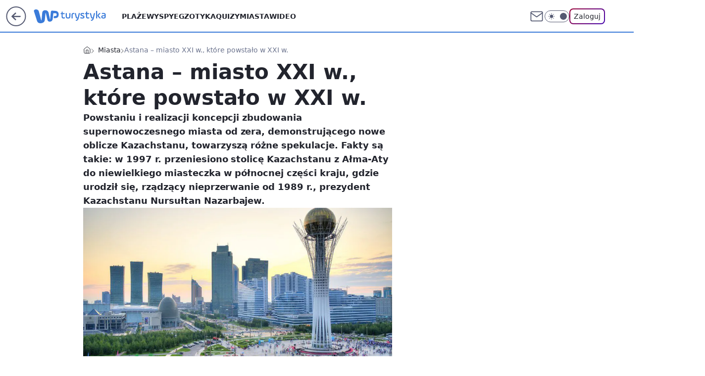

--- FILE ---
content_type: text/html; charset=utf-8
request_url: https://turystyka.wp.pl/astana-miasto-xxi-w-ktore-powstalo-w-xxi-w-6175953969903233a
body_size: 27711
content:
<!doctype html><html lang="pl"><head><meta charset="utf-8"><meta name="viewport" content="width=device-width, viewport-fit=cover, initial-scale=1"><meta http-equiv="Cache-Control" content="no-cache"><meta http-equiv="X-UA-Compatible" content="IE=Edge"><meta http-equiv="Expires" content="0"><meta name="logo" content="/staticfiles/logo.png"><script>
		// dot
		var TECH = true;
		var GOFER = true;
		var wp_dot_type = 'click';
		var appVersion = "v1.552.0";
		var wp_dot_addparams = {"bunchID":"234920","canonical":"https://turystyka.wp.pl/astana-miasto-xxi-w-ktore-powstalo-w-xxi-w-6175953969903233a","cauthor":"Danuta Hernik","ccategory":"Miasta","cdate":"2018-01-08","cedtype":"","ciab":"IAB20,IAB-v3-655,IAB-v3-78,IAB3-8","cid":"6175953969903233","corigin":"","cpagemax":1,"cpageno":1,"cplatform":"gofer","crepub":0,"csource":"","csystem":"ncr","ctags":"lot,kazachstan,astana,miasta","ctlength":8221,"ctype":"article","cuct":"","darkmode":false,"frontendVer":"v1.552.0|20260122","isLogged":false,"svid":"6e89f212-8017-4ee4-8d11-276da3a7fb3a"};
		// wpjslib
		var WP = [];
		var wp_sn = "turystyka";
		var rekid = "234920";
		var wp_push_notification_on = true;
		var wp_mobile = false;
		var wp_fb_id = "933316406876601";
		var wp_subscription = "";

		var wpStadcp = "0.000";
		var screeningv2 = true;
		var API_DOMAIN = '/';
		var API_STREAM = '/v1/stream';
		var API_GATEWAY = "/graphql";
		var API_HOST_ONE_LOGIN = "https://turystyka.wp.pl";
		var WPP_VIDEO_EMBED = null || [];
		if (true) {
			var getPopoverAnchor = async () =>
				document.querySelector('[data-role="onelogin-button"]');
		}
		var wp_push_notification_on = true;
		var wp_onepager = true;
		var asyncNativeQueue = [];
		var wp_consent_logo = "/staticfiles/logo.png";
		var wp_consent_color = 'var(--wp-consent-color)';
		if (true) {
			var wp_pvid = "da0cea0e6693590f1aa2";
		}

		if (false) {
			var wp_pixel_id = "";
		}
		if (true) {
			var onResizeCallback = function (layoutType) {
				window.wp_dot_addparams.layout = layoutType;
			};

			var applicationSize = {};
			if (false) {
				var breakpointNarrow = 0;
			} else {
				var breakpointNarrow = 1280;
			}
			function onResize() {
				applicationSize.innerWidth = window.innerWidth;
				applicationSize.type =
					window.innerWidth >= breakpointNarrow ? 'wide' : 'narrow';
				onResizeCallback(applicationSize.type);
			}
			onResize();
			window.addEventListener('resize', onResize);
		}

		var loadTimoeout = window.setTimeout(function () {
			window.WP.push(function () {
				window.WP.performance.registerMark('WPJStimeout');
				loadScript();
			});
		}, 3000);

		var loadScript = function () {
			window.clearTimeout(loadTimoeout);
			document.body.setAttribute('data-wp-loaded', 'true');
		};
		window.WP.push(function () {
			window.WP.gaf.loadBunch(false, loadScript, true);
			if (true) {
				window.WP.gaf.registerCommercialBreak(2);
			}
		});
		var __INIT_CONFIG__ = {"randvar":"HxopgQlCcR","randomClasses":{"0":"vBNIl","100":"fYExr","150":"YpNIo","162":"SMtCR","180":"FWNCt","200":"IRjEM","250":"cZdpo","280":"xcHmK","282":"klaNc","300":"janUA","312":"qyLwC","330":"EcLJS","332":"sFIQj","40":"sZdQV","50":"IaYhy","60":"ldjWT","600":"vDFLp","662":"YrOAb","712":"ylFEb","780":"GOBJr","810":"tfTBI","82":"IVJtm","fullPageScreeningWallpaper":"NXUBr","hasPlaceholderPadding":"wNqvJ","hasVerticalPlaceholderPadding":"qjdMv","panelPremiumScreeningWallpaper":"SGhSE","placeholderMargin":"nlmma","screeningContainer":"ZBQzc","screeningWallpaper":"TTEUr","screeningWallpaperSecondary":"XUqzQ","slot15ScreeningWallpaper":"EuNQW","slot16ScreeningWallpaper":"Pwzqw","slot17ScreeningWallpaper":"vFxlZ","slot18ScreeningWallpaper":"wiltc","slot19ScreeningWallpaper":"zsIyp","slot38ScreeningWallpaper":"ISAen","slot3ScreeningWallpaper":"GOzdV","slot501ScreeningWallpaper":"okwGg","slot75ScreeningWallpaper":"MUZHt","transparent":"ypowz"},"productId":"6041843495395969","isMobile":false,"social":{"facebook":{"accountName":"turystykawppl","appId":"166038813563603","pages":["100444876683490"]},"instagram":{"accountName":"wp_turystyka"},"tiktok":{},"giphy":{},"x":{},"youtube":{},"linkedin":{}},"cookieDomain":".wp.pl","isLoggedIn":false,"user":{},"userApi":"/graphql","oneLoginApiHost":"","scriptSrc":"https://turystyka.wp.pl/[base64]","isGridEnabled":false,"editorialIcon":{"iconUrl":"","url":"","text":""},"poll":{"id":"","title":"","photo":{"url":"","width":0,"height":0},"pollType":"","question":"","answers":null,"sponsored":false,"logoEnabled":false,"sponsorLogoFile":{"url":"","width":0,"height":0},"sponsorLogoLink":"","buttonText":"","buttonUrl":""},"abTestVariant":"","showExitDiscover":false,"isLanding":false,"scrollLockTimeout":0,"scrollMetricEnabled":false,"survicateSegments":"","isFeed":false,"isSuperApp":false,"oneLoginClientId":"wp-backend","weatherSrc":"","commonHeadSrc":"","userPanelCss":"https://turystyka.wp.pl/[base64]","saveForLaterProductID":"5927206335214209","withNewestBottombar":true,"acid":"","withBottomRecommendationsSplit":false,"isCommentsPageAbTest":false};
		window["HxopgQlCcR"] = function (
			element,
			slot,
			withPlaceholder,
			placeholder,
			options
		) {
			window.WP.push(function () {
				if (withPlaceholder && element.parentNode) {
					window.WP.gaf.registerPlaceholder(
						slot,
						element.parentNode,
						placeholder
					);
					if (true) {
						element.parentNode.style.display = 'none';
					}
				}
				if (false) {
					window.WP.gaf.registerSlot(slot, element, options);
				}
			});
		};
	</script><meta name="gaf" content="blzhcryi"> <script>!function(e,f){try{if(!document.cookie.match('(^|;)\\s*WPdp=([^;]*)')||/google/i.test(window.navigator.userAgent))return;f.WP=f.WP||[];f.wp_pvid=f.wp_pvid||(function(){var output='';while(output.length<20){output+=Math.random().toString(16).substr(2);output=output.substr(0,20)}return output})(20);var abtest=function(){function e(t){return!(null==t)&&"object"==typeof t&&!Array.isArray(t)&&0<Object.keys(t).length}var t="",r=f.wp_abtest;return e(r)&&(t=Object.entries(r).map(([r,t])=>{if(e(t))return Object.entries(t).map(([t,e])=>r+"|"+t+"|"+e).join(";")}).join(";")),t}();var r,s,c=[["https://turystyka","wp","pl/[base64]"]
.join('.'),["pvid="+f.wp_pvid,(s=e.cookie.match(/(^|;)\s*PWA_adbd\s*=\s*([^;]+)/),"PWA_adbd="+(s?s.pop():"2")),location.search.substring(1),(r=e.referrer,r&&"PWAref="+encodeURIComponent(r.replace(/^https?:\/\//,""))),f.wp_sn&&"sn="+f.wp_sn,abtest&&"abtest="+encodeURIComponent(abtest)].filter(Boolean).join("&")].join("/?");e.write('<scr'+'ipt src="'+c+'"><\/scr'+'ipt>')}catch(_){console.error(_)}}(document,window);</script><script id="hb" crossorigin="anonymous" src="https://turystyka.wp.pl/[base64]"></script><title>Astana – miasto XXI w., które powstało w XXI w.</title><link href="https://turystyka.wp.pl/astana-miasto-xxi-w-ktore-powstalo-w-xxi-w-6175953969903233a" rel="canonical"><meta name="description" content="Powstaniu i realizacji koncepcji zbudowania supernowoczesnego miasta od zera, demonstrującego nowe oblicze Kazachstanu, towarzyszą różne spekulacje. Fakty są takie: w 1997 r. przeniesiono stolicę Kazachstanu z..."> <meta name="author" content="Grupa Wirtualna Polska"><meta name="robots" content="max-image-preview:large"><meta property="og:type" content="article"><meta property="og:title" content="Astana – miasto XXI w., które powstało w XXI w."><meta property="og:description" content="Powstaniu i realizacji koncepcji zbudowania supernowoczesnego miasta od zera, demonstrującego nowe oblicze Kazachstanu, towarzyszą różne spekulacje. Fakty są takie: w 1997 r. przeniesiono stolicę Kazachstanu z..."><meta property="og:url" content="https://turystyka.wp.pl/astana-miasto-xxi-w-ktore-powstalo-w-xxi-w-6175953969903233a"><meta property="og:site_name" content="WP Turystyka"><meta property="og:locale" content="pl_PL"><meta property="og:article:tag" content="lot"><meta property="og:article:tag" content="kazachstan"><meta property="og:article:tag" content="astana"><meta property="og:article:tag" content="miasta"><meta property="og:image" content="https://v.wpimg.pl/LXVzYS5qYzk3GC9gGgpuLHRAezpcU2B6I1hjcRpIemguTGpmGhViLyYTNDQbASB3YE5vZg1CeGpnV3RiBkF-aWRJbGsDXi0rIhs3MhgEPzl4ECk0Fww"><meta property="og:image:width" content="960"><meta property="og:image:height" content="635">  <meta property="og:image:type" content="image/png"><meta property="article:published_time" content="2018-01-08T07:41:00.000Z"> <meta property="article:modified_time" content="2018-04-06T08:10:48.000Z"><meta name="twitter:card" content="summary_large_image"><meta name="twitter:description" content="Powstaniu i realizacji koncepcji zbudowania supernowoczesnego miasta od zera, demonstrującego nowe oblicze Kazachstanu, towarzyszą różne spekulacje. Fakty są takie: w 1997 r. przeniesiono stolicę Kazachstanu z..."><meta name="twitter:image" content="https://v.wpimg.pl/LXVzYS5qYzk3GC9gGgpuLHRAezpcU2B6I1hjcRpIemguTGpmGhViLyYTNDQbASB3YE5vZg1CeGpnV3RiBkF-aWRJbGsDXi0rIhs3MhgEPzl4ECk0Fww"><meta name="fb:app_id" content="166038813563603"><meta name="fb:pages" content="100444876683490"><script id="wpjslib6" type="module" src="https://turystyka.wp.pl/[base64]" async="" crossorigin="anonymous"></script><script type="module" src="https://turystyka.wp.pl/[base64]" crossorigin="anonymous"></script><script type="module" src="https://turystyka.wp.pl/[base64]" crossorigin="anonymous"></script><link rel="apple-touch-icon" href="/staticfiles/icons/icon.png"><link rel="stylesheet" href="https://turystyka.wp.pl/[base64]"><link rel="stylesheet" href="https://turystyka.wp.pl/[base64]"><link rel="stylesheet" href="https://turystyka.wp.pl/[base64]"><link rel="stylesheet" href="https://turystyka.wp.pl/[base64]"><link rel="preload" as="image" href="https://v.wpimg.pl/LXVzYS5qYzk3GC9gGgpuLHRAezpcU2B6I1hjcRpIf24uT2tkGhViLyYTNDQbASB3YE5vZg1CeGpnV3RiBkF-aWRJbGsDXi0rIhs3MhgEPzl4ECk0Fww" fetchpriority="high"><meta name="breakpoints" content="629, 1139, 1365"><meta name="content-width" content="device-width, 630, 980, 1280"><link rel="manifest" href="/site.webmanifest"><meta name="mobile-web-app-capable" content="yes"><meta name="apple-mobile-web-app-capable" content="yes"><meta name="apple-mobile-web-app-status-bar-style" content="black-translucent"><meta name="theme-color" content="var(--color-brand)"><style>.HxopgQlCcR{background-color:var(--color-neutral-25);position:relative;width:100%;min-height:200px;}.dark .HxopgQlCcR{background-color:var(--color-neutral-850);}.wNqvJ .HxopgQlCcR{padding: 18px 16px 10px;}.ypowz{background-color:transparent;}.dark .ypowz{background-color:transparent;}.qjdMv{padding: 15px 0;}.nlmma{margin:var(--wp-placeholder-margin);}.IaYhy{min-height:50px;}.fYExr{min-height:100px;}.YrOAb{min-height:662px;}.tfTBI{min-height:810px;}.IRjEM{min-height:200px;}.IVJtm{min-height:82px;}.ldjWT{min-height:60px;}.YpNIo{min-height:150px;}.cZdpo{min-height:250px;}.vBNIl{min-height:0px;}.sZdQV{min-height:40px;}.FWNCt{min-height:180px;}.xcHmK{min-height:280px;}.qyLwC{min-height:312px;}.EcLJS{min-height:330px;}.vDFLp{min-height:600px;}.GOBJr{min-height:780px;}.janUA{min-height:300px;}.klaNc{min-height:282px;}.ylFEb{min-height:712px;}.sFIQj{min-height:332px;}.SMtCR{min-height:162px;}</style></head><body class=""><meta itemprop="name" content="WP Turystyka"><div><div class="h-0"></div><script>(function(){var sc=document.currentScript;window[window.__INIT_CONFIG__.randvar](sc.previousElementSibling,6,false,{},{
    setNative: (dataNative, onViewCallback) => {
    window.asyncNativeQueue.push({
      action:"onPanelPremium",
      payload: { 
        screeningWallpaperClassName: "XUqzQ", 
        dataNative: dataNative,
        onViewCallback: onViewCallback,
        
      }
})}});})()</script></div><div class="h-0"></div><script>(function(){var sc=document.currentScript;window[window.__INIT_CONFIG__.randvar](sc.previousElementSibling,10,false,{},undefined);})()</script> <div class="h-0"></div><script>(function(){var sc=document.currentScript;window[window.__INIT_CONFIG__.randvar](sc.previousElementSibling,89,false,{},undefined);})()</script> <div class="blzhcryih"></div><div class="sticky top-0 w-full z-300"><header data-st-area="header" id="service-header" class="bg-[--color-header-bg] h-[4.125rem] relative select-none w-full"><div class="max-w-[980px] pl-3 xl:max-w-[1280px] h-full w-full flex items-center mx-auto relative"><input class="peer hidden" id="menu-toggle-button" type="checkbox" autocomplete="off"><div class="hidden peer-checked:block"><div class="wp-header-menu"><div class="wp-link-column"><ul class="wp-link-list"><li><a class="wp-link px-4 py-3 block" href="/plaze-kategoria-6750773603151360">Plaże</a></li><li><a class="wp-link px-4 py-3 block" href="/wyspy-kategoria-6750773603171840">Wyspy</a></li><li><a class="wp-link px-4 py-3 block" href="/egzotyka-kategoria-6750773603175936">Egzotyka</a></li><li><a class="wp-link px-4 py-3 block" href="/quizy">Quizy</a></li><li><a class="wp-link px-4 py-3 block" href="/miasta-kategoria-6750773603184128">Miasta</a></li><li><a class="wp-link px-4 py-3 block" href="/wideo">Wideo</a></li><li><a class="wp-link px-4 py-3 block" href="/poza-miastem-kategoria-6750773603188224">Poza miastem</a></li><li><a class="wp-link px-4 py-3 block" href="/ludzie-kategoria-6750773603192320">Ludzie</a></li><li><a class="wp-link px-4 py-3 block" href="/strefa-porad">Strefa porad</a></li><li><a class="wp-link px-4 py-3 block" href="https://www.wakacje.pl">Wakacje.pl</a></li><li><a class="wp-link px-4 py-3 block" href="/w-podrozy-kategoria-6750773603180032">W podróży</a></li><li><a class="wp-link px-4 py-3 block" href="/najnowsze">Najnowsze</a></li></ul><div class="wp-social-box"><span>Obserwuj nas na:</span><div><a class="cHJldmVudENC" href="https://www.facebook.com/turystykawppl"><svg xmlns="http://www.w3.org/2000/svg" fill="none" viewBox="0 0 24 24"><path stroke="currentColor" stroke-linecap="round" stroke-linejoin="round" stroke-width="1.5" d="M18 2.941h-3a5 5 0 0 0-5 5v3H7v4h3v8h4v-8h3l1-4h-4v-3a1 1 0 0 1 1-1h3z"></path></svg></a> <a class="cHJldmVudENC" href="https://www.instagram.com/wp_turystyka"><svg xmlns="http://www.w3.org/2000/svg" fill="none" viewBox="0 0 24 24"><path stroke="currentColor" stroke-linecap="round" stroke-linejoin="round" stroke-width="1.5" d="M17 2.941H7a5 5 0 0 0-5 5v10a5 5 0 0 0 5 5h10a5 5 0 0 0 5-5v-10a5 5 0 0 0-5-5"></path><path stroke="currentColor" stroke-linecap="round" stroke-linejoin="round" stroke-width="1.5" d="M16 12.311a4 4 0 1 1-7.914 1.174A4 4 0 0 1 16 12.31Zm1.5-4.87h.01"></path></svg></a> </div></div></div><input class="peer hidden" id="wp-menu-link-none" name="wp-menu-links" type="radio" autocomplete="off" checked="checked"><div class="wp-teaser-column translate-x-[248px] peer-checked:translate-x-0"><div class="wp-header-menu-subtitle">Popularne w serwisie <span class="uppercase">Turystyka</span>:</div><div class="wp-teaser-grid"><a href="https://turystyka.wp.pl/cyklon-szaleje-na-turystycznej-wyspie-bylo-ostro-7245733094197440a" title="Cyklon szaleje na turystycznej wyspie. &#34;Było ostro&#34;"><div class="wp-img-placeholder"><img src="https://v.wpimg.pl/MTJlYzk0YjUrDi9JREtvIGhWexMCEmF2P05jWEQDfGAyXW5MRFYkOC8ePAoEHiomPxw4DRsePThlDSkTREZ8ey4FKgoHUTR7LwE7Hw8fdGN6WjpPD1FgZ3NaO1dfCXxlZ1VgTFIdezFzWGhIDlN0YH8Newc" loading="lazy" class="wp-img" alt="Cyklon szaleje na turystycznej wyspie. &#34;Było ostro&#34;"></div><span class="wp-teaser-title">Cyklon szaleje na turystycznej wyspie. &#34;Było ostro&#34;</span> <span class="wp-teaser-author">Natalia Gumińska</span></a><a href="https://turystyka.wp.pl/s/wydawnictwo-pascal/przy-jej-budowie-zginelo-ponad-100-tys-osob-dzis-kolej-smierci-zachwyca-turystow-7245781145843936a" title="Przy jej budowie zginęło ponad 100 tys. osób. Dziś Kolej Śmierci zachwyca turystów"><div class="wp-img-placeholder"><img src="https://v.wpimg.pl/YjE3NTVhdgskUThneRN7HmcJbD0_SnVIMBF0dnlbaF49AnlieQ4wBiBBKyQ5Rj4YMEMvIyZGKQZqUj49eR5oRSFaPSQ6CSBFIF4sMTJHa1h9VXZhZQl0CXYCd3liWG5aaAp_Y2ZFb15xACxlYV1sCyYFbCk" loading="lazy" class="wp-img" alt="Przy jej budowie zginęło ponad 100 tys. osób. Dziś Kolej Śmierci zachwyca turystów"></div><span class="wp-teaser-title">Przy jej budowie zginęło ponad 100 tys. osób. Dziś Kolej Śmierci zachwyca turystów</span> <span class="wp-teaser-author">Pascal</span></a><a href="https://turystyka.wp.pl/sensacja-we-wloszech-od-ponad-2-tys-lat-czekalismy-na-to-odkrycie-7245420713912544a" title="Sensacja we Włoszech. &#34;Od ponad 2 tys. lat czekaliśmy na to odkrycie&#34;"><div class="wp-img-placeholder"><img src="https://v.wpimg.pl/N2YwOWEyYVM4FTlkagJsRntNbT4sW2IQLFV1dWpKfwYhRnhhah8nXjwFKicqVylALAcuIDVXPl52Fj8-ag9_HT0ePCcpGDcdPBotMiFWewdgR3lldhtjBWgSfXpxTncGdE96Z3ZUeFBvQngxdUAvADsSbSo" loading="lazy" class="wp-img" alt="Sensacja we Włoszech. &#34;Od ponad 2 tys. lat czekaliśmy na to odkrycie&#34;"></div><span class="wp-teaser-title">Sensacja we Włoszech. &#34;Od ponad 2 tys. lat czekaliśmy na to odkrycie&#34;</span> <span class="wp-teaser-author">Natalia Gumińska</span></a><a href="https://turystyka.wp.pl/ferie-w-prl-u-dwie-niemilosiernie-brudne-sieroty-w-zamarznietych-ubraniach-7245511863716064a" title="Ferie w PRL-u. &#34;Dwie niemiłosiernie brudne sieroty w zamarzniętych ubraniach&#34;"><div class="wp-img-placeholder"><img src="https://v.wpimg.pl/N2QzMzNlYVMwGDtJYRdsRnNAbxMnTmIQJFh3WGFffwYpS3pMYQonXjQIKAohQilAJAosDT5CPl5-Gz0TYRp_HTUTPgoiDTcdNBcvHypDdgRnGy5KeF5jU2VOdFd6CXhRfBh1QypBeFM1TXoefV99V2lCbwc" loading="lazy" class="wp-img" alt="Ferie w PRL-u. &#34;Dwie niemiłosiernie brudne sieroty w zamarzniętych ubraniach&#34;"></div><span class="wp-teaser-title">Ferie w PRL-u. &#34;Dwie niemiłosiernie brudne sieroty w zamarzniętych ubraniach&#34;</span> <span class="wp-teaser-author">Magda Bukowska</span></a><a href="https://turystyka.wp.pl/polacy-pokochali-egzotyke-zima-teraz-jest-idealny-moment-7245416987363552a" title="Polacy pokochali egzotykę zimą. Teraz jest idealny moment"><div class="wp-img-placeholder"><img src="https://v.wpimg.pl/NDllNGNjYSUNDjh0YRFsME5WbC4nSGJmGU50ZWFZf3AUXXlxYQwnKAkeKzchRCk2GRwvMD5EPihDDT4uYRx_awgFPTciCzdrCQEsIipFLSZaX3kjdw5jJwgIL2p6WCp9QQ19JChHfCUOD3p-K14tJwhcbDo" loading="lazy" class="wp-img" alt="Polacy pokochali egzotykę zimą. Teraz jest idealny moment"></div><span class="wp-teaser-title">Polacy pokochali egzotykę zimą. Teraz jest idealny moment</span> <span class="wp-teaser-author">Ilona Raczyńska</span></a><a href="https://turystyka.wp.pl/magiczne-zjawisko-to-co-wydarzylo-sie-na-niebie-z-pewnoscia-przejdzie-do-historii-7245398201600224a" title="Magiczne zjawisko. &#34;To, co wydarzyło się na niebie, z pewnością przejdzie do historii&#34;"><div class="wp-img-placeholder"><img src="https://v.wpimg.pl/MDQyYmQ3YiUwGy9efkhvMHNDewQ4EWFmJFtjT34AfHApSG5bflUkKDQLPB0-HSo2JAk4GiEdPSh-GCkEfkV8azUQKh09UjRrNBQ7CDUcfXwwT2xcM1FgJ2QdbkBlUX92fBg6WjceKXRgGmlZY1EpczUcexA" loading="lazy" class="wp-img" alt="Magiczne zjawisko. &#34;To, co wydarzyło się na niebie, z pewnością przejdzie do historii&#34;"></div><span class="wp-teaser-title">Magiczne zjawisko. &#34;To, co wydarzyło się na niebie, z pewnością przejdzie do historii&#34;</span> <span class="wp-teaser-author">Natalia Gumińska</span></a></div></div></div><div class="wp-header-menu-layer"></div></div><div class="header-back-button-container"><div id="wp-sg-back-button" class="back-button-container wp-back-sg" data-st-area="goToSG"><a href="/" data-back-link><svg class="back-button-icon" xmlns="http://www.w3.org/2000/svg" width="41" height="40" fill="none"><circle cx="20.447" cy="20" r="19" fill="transparent" stroke="currentColor" stroke-width="2"></circle> <path fill="currentColor" d="m18.5 12.682-.166.133-6.855 6.472a1 1 0 0 0-.089.099l.117-.126q-.087.082-.155.175l-.103.167-.075.179q-.06.178-.06.374l.016.193.053.208.08.178.103.16.115.131 6.853 6.47a1.4 1.4 0 0 0 1.897 0 1.213 1.213 0 0 0 .141-1.634l-.14-.157-4.537-4.283H28.44c.741 0 1.342-.566 1.342-1.266 0-.635-.496-1.162-1.143-1.252l-.199-.014-12.744-.001 4.536-4.281c.472-.445.519-1.14.141-1.634l-.14-.158a1.4 1.4 0 0 0-1.55-.237z"></path></svg></a></div><a href="https://www.wp.pl" title="Wirtualna Polska" class="wp-logo-link-cover" data-back-link></a><a href="/" class="cHJldmVudENC z-0" title="WP Turystyka" id="service_logo"><svg class="text-[--color-logo] max-w-[--logo-width] h-[--logo-height] align-middle mr-8"><use href="/staticfiles/siteLogoDesktop.svg#root"></use></svg></a></div><ul class="flex text-sm/[1.3125rem] gap-8  xl:flex hidden"><li class="flex items-center group relative"><a class="whitespace-nowrap group uppercase no-underline font-semibold hover:underline text-[--color-header-text] cHJldmVudENC" href="/plaze-kategoria-6750773603151360">Plaże</a> </li><li class="flex items-center group relative"><a class="whitespace-nowrap group uppercase no-underline font-semibold hover:underline text-[--color-header-text] cHJldmVudENC" href="/wyspy-kategoria-6750773603171840">Wyspy</a> </li><li class="flex items-center group relative"><a class="whitespace-nowrap group uppercase no-underline font-semibold hover:underline text-[--color-header-text] cHJldmVudENC" href="/egzotyka-kategoria-6750773603175936">Egzotyka</a> </li><li class="flex items-center group relative"><a class="whitespace-nowrap group uppercase no-underline font-semibold hover:underline text-[--color-header-text] cHJldmVudENC" href="/quizy">Quizy</a> </li><li class="flex items-center group relative"><a class="whitespace-nowrap group uppercase no-underline font-semibold hover:underline text-[--color-header-text] cHJldmVudENC" href="/miasta-kategoria-6750773603184128">Miasta</a> </li><li class="flex items-center group relative"><a class="whitespace-nowrap group uppercase no-underline font-semibold hover:underline text-[--color-header-text] cHJldmVudENC" href="/wideo">Wideo</a> </li></ul><div class="group mr-0 xl:ml-[3.5rem] flex flex-1 items-center justify-end"><div class="h-8 text-[--icon-light] flex items-center gap-4"><a id="wp-poczta-link" href="https://poczta.wp.pl/login/login.html" class="text-[--color-header-icon-light] block size-8 cHJldmVudENC"><svg viewBox="0 0 32 32" fill="none" xmlns="http://www.w3.org/2000/svg"><path d="M6.65944 6.65918H25.3412C26.6256 6.65918 27.6764 7.71003 27.6764 8.9944V23.0057C27.6764 24.2901 26.6256 25.3409 25.3412 25.3409H6.65944C5.37507 25.3409 4.32422 24.2901 4.32422 23.0057V8.9944C4.32422 7.71003 5.37507 6.65918 6.65944 6.65918Z" stroke="currentColor" stroke-width="1.8" stroke-linecap="round" stroke-linejoin="round"></path> <path d="M27.6764 8.99438L16.0003 17.1677L4.32422 8.99438" stroke="currentColor" stroke-width="1.8" stroke-linecap="round" stroke-linejoin="round"></path></svg></a><input type="checkbox" class="hidden" id="darkModeCheckbox"> <label class="wp-darkmode-toggle" for="darkModeCheckbox" aria-label="Włącz tryb ciemny"><div class="toggle-container"><div class="toggle-icon-dark"><svg viewBox="0 0 16 16" class="icon-moon" fill="currentColor" xmlns="http://www.w3.org/2000/svg"><path d="M15.293 11.293C13.8115 11.9631 12.161 12.1659 10.5614 11.8743C8.96175 11.5827 7.48895 10.8106 6.33919 9.66085C5.18944 8.5111 4.41734 7.0383 4.12574 5.43866C3.83415 3.83903 4.03691 2.18852 4.70701 0.707031C3.52758 1.24004 2.49505 2.05123 1.69802 3.07099C0.900987 4.09075 0.363244 5.28865 0.130924 6.56192C-0.101395 7.83518 -0.0213565 9.1458 0.364174 10.3813C0.749705 11.6169 1.42922 12.7404 2.34442 13.6556C3.25961 14.5708 4.38318 15.2503 5.61871 15.6359C6.85424 16.0214 8.16486 16.1014 9.43813 15.8691C10.7114 15.6368 11.9093 15.0991 12.9291 14.302C13.9488 13.505 14.76 12.4725 15.293 11.293V11.293Z"></path></svg></div><div class="toggle-icon-light"><svg fill="currentColor" class="icon-sun" xmlns="http://www.w3.org/2000/svg" viewBox="0 0 30 30"><path d="M 14.984375 0.98632812 A 1.0001 1.0001 0 0 0 14 2 L 14 5 A 1.0001 1.0001 0 1 0 16 5 L 16 2 A 1.0001 1.0001 0 0 0 14.984375 0.98632812 z M 5.796875 4.7988281 A 1.0001 1.0001 0 0 0 5.1015625 6.515625 L 7.2226562 8.6367188 A 1.0001 1.0001 0 1 0 8.6367188 7.2226562 L 6.515625 5.1015625 A 1.0001 1.0001 0 0 0 5.796875 4.7988281 z M 24.171875 4.7988281 A 1.0001 1.0001 0 0 0 23.484375 5.1015625 L 21.363281 7.2226562 A 1.0001 1.0001 0 1 0 22.777344 8.6367188 L 24.898438 6.515625 A 1.0001 1.0001 0 0 0 24.171875 4.7988281 z M 15 8 A 7 7 0 0 0 8 15 A 7 7 0 0 0 15 22 A 7 7 0 0 0 22 15 A 7 7 0 0 0 15 8 z M 2 14 A 1.0001 1.0001 0 1 0 2 16 L 5 16 A 1.0001 1.0001 0 1 0 5 14 L 2 14 z M 25 14 A 1.0001 1.0001 0 1 0 25 16 L 28 16 A 1.0001 1.0001 0 1 0 28 14 L 25 14 z M 7.9101562 21.060547 A 1.0001 1.0001 0 0 0 7.2226562 21.363281 L 5.1015625 23.484375 A 1.0001 1.0001 0 1 0 6.515625 24.898438 L 8.6367188 22.777344 A 1.0001 1.0001 0 0 0 7.9101562 21.060547 z M 22.060547 21.060547 A 1.0001 1.0001 0 0 0 21.363281 22.777344 L 23.484375 24.898438 A 1.0001 1.0001 0 1 0 24.898438 23.484375 L 22.777344 21.363281 A 1.0001 1.0001 0 0 0 22.060547 21.060547 z M 14.984375 23.986328 A 1.0001 1.0001 0 0 0 14 25 L 14 28 A 1.0001 1.0001 0 1 0 16 28 L 16 25 A 1.0001 1.0001 0 0 0 14.984375 23.986328 z"></path></svg></div></div><div class="toggle-icon-circle"></div></label><div class="relative"><form action="/auth/v1/sso/auth" data-role="onelogin-button" method="get" id="wp-login-form"><input type="hidden" name="continue_url" value="https://turystyka.wp.pl/astana-miasto-xxi-w-ktore-powstalo-w-xxi-w-6175953969903233a"> <button type="submit" class="wp-login-button">Zaloguj</button></form></div></div><div class="ml-[0.25rem] w-[3.375rem] flex items-center justify-center"><label role="button" for="menu-toggle-button" tab-index="0" aria-label="Menu" class="cursor-pointer flex items-center justify-center size-8 text-[--color-header-icon-light]"><div class="hidden peer-checked:group-[]:flex absolute top-0 right-0 w-[3.375rem] h-[4.4375rem] bg-white dark:bg-[--color-neutral-800] z-1 items-center justify-center rounded-t-2xl peer-checked:group-[]:text-[--icon-dark]"><svg xmlns="http://www.w3.org/2000/svg" width="32" height="32" viewBox="0 0 32 32" fill="none"><path d="M24 8 8 24M8 8l16 16" stroke="currentColor" stroke-width="1.8" stroke-linecap="round" stroke-linejoin="round"></path></svg></div><div class="flex peer-checked:group-[]:hidden h-8 w-8"><svg xmlns="http://www.w3.org/2000/svg" viewBox="0 0 32 32" fill="none"><path d="M5 19h22M5 13h22M5 7h22M5 25h22" stroke="currentColor" stroke-width="1.8" stroke-linecap="round" stroke-linejoin="round"></path></svg></div></label></div></div></div><hr class="absolute bottom-0 left-0 m-0 h-px w-full border-t border-solid border-[--color-brand]"><div id="user-panel-v2-root" class="absolute z-[9999] right-0 empty:hidden"></div></header> </div> <div class="relative flex w-full flex-col items-center" data-testid="screening-main"><div class="TTEUr"><div class="absolute inset-0"></div></div><div class="w-full py-2 has-[div>div:not(:empty)]:p-0"><div class="ZBQzc"></div></div><div class="flex w-full flex-col items-center"><div class="XUqzQ relative w-full"><div class="absolute inset-x-0 top-0"></div></div><div class="relative w-auto"><main class="wp-main-article" style="--nav-header-height: 90px;"><div class="breadcrumbs-wrapper"><ul class="breadcrumbs" itemscope itemtype="https://schema.org/BreadcrumbList"><li class="breadcrumbs-item breadcrumbs-home" itemprop="itemListElement" itemscope itemtype="https://schema.org/ListItem"><a class="breadcrumbs-item-link" href="https://turystyka.wp.pl" title="WP Turystyka" itemprop="item"><svg xmlns="http://www.w3.org/2000/svg" fill="none" viewBox="0 0 16 16" class="HVbn"><path stroke="currentColor" stroke-linecap="round" stroke-linejoin="round" d="m2 6 6-4.666L14 6v7.334a1.333 1.333 0 0 1-1.333 1.333H3.333A1.333 1.333 0 0 1 2 13.334z"></path><path stroke="currentColor" stroke-linecap="round" stroke-linejoin="round" d="M6 14.667V8h4v6.667"></path></svg><span class="hidden" itemprop="name">WP Turystyka</span></a><meta itemprop="position" content="1"></li><li class="breadcrumbs-item" itemprop="itemListElement" itemscope itemtype="https://schema.org/ListItem"><a class="breadcrumbs-item-link" href="https://turystyka.wp.pl/miasta-6750773603184128k" itemprop="item" title="Miasta"><span itemprop="name">Miasta</span></a><meta itemprop="position" content="1"></li><li class="breadcrumbs-item breadcrumbs-material" itemprop="itemListElement" itemscope itemtype="https://schema.org/ListItem"><span itemprop="name">Astana – miasto XXI w., które powstało w XXI w.</span><meta itemprop="position" content="3"></li></ul></div><article data-st-area="article-article"><div class="flex mb-5"><div class="article-header flex-auto"><div><h1>Astana – miasto XXI w., które powstało w XXI w. </h1></div><div class="article-lead x-tts"><p>Powstaniu i realizacji koncepcji zbudowania supernowoczesnego miasta od zera, demonstrującego nowe oblicze Kazachstanu, towarzyszą różne spekulacje. Fakty są takie: w 1997 r. przeniesiono stolicę Kazachstanu z Ałma-Aty do niewielkiego miasteczka w północnej części kraju, gdzie urodził się, rządzący nieprzerwanie od 1989 r., prezydent Kazachstanu Nursułtan Nazarbajew. </p></div><div><div class="article-img-placeholder" data-mainmedia-photo><img width="936" height="527" alt="Znakiem rozpoznawczym, godłem miasta jest Bäjterek, który codziennie jest dostępny dla turystów" src="https://v.wpimg.pl/LXVzYS5qYzk3GC9gGgpuLHRAezpcU2B6I1hjcRpIf24uT2tkGhViLyYTNDQbASB3YE5vZg1CeGpnV3RiBkF-aWRJbGsDXi0rIhs3MhgEPzl4ECk0Fww" data-link="https://v.wpimg.pl/LXVzYS5qYzk3GC9gGgpuLHRAezpcU2B6I1hjcRpIf24uT2tkGhViLyYTNDQbASB3YE5vZg1CeGpnV3RiBkF-aWRJbGsDXi0rIhs3MhgEPzl4ECk0Fww" class="wp-media-image" fetchpriority="high"></div><div class="article-img-source">Źródło zdjęć: © Wikimedia Commons CC0</div></div><div class="info-container"><div class="flex flex-wrap gap-2 items-center"><div class="flex relative z-1"><object class="rounded-full select-none text-[--color-neutral-700] bg-[--color-neutral-25] dark:bg-[--color-neutral-850] dark:text-[--color-neutral-150] border border-solid border-[--color-neutral-250] dark:border-[--color-neutral-600]" width="40" height="40"><svg xmlns="http://www.w3.org/2000/svg" viewBox="0 0 46 46" fill="none" stroke="currentColor"><circle cx="24" cy="24" r="23.5" fill="none" stroke-width="0"></circle> <path stroke="currentColor" stroke-linecap="round" stroke-linejoin="round" stroke-width="1.8" d="m24.4004 33.4659 8.7452-8.7451 3.7479 3.7479-8.7452 8.7452-3.7479-3.748Z"></path> <path stroke="currentColor" stroke-linecap="round" stroke-linejoin="round" stroke-width="1.8" d="m31.8962 25.971-1.8739-9.3698-18.1151-4.3726 4.3726 18.115 9.3699 1.874 6.2465-6.2466ZM11.9072 12.2286l9.4773 9.4773"></path> <path stroke="currentColor" stroke-linecap="round" stroke-linejoin="round" stroke-width="1.8" d="M23.1512 25.97c1.38 0 2.4986-1.1187 2.4986-2.4987 0-1.3799-1.1186-2.4986-2.4986-2.4986-1.3799 0-2.4986 1.1187-2.4986 2.4986 0 1.38 1.1187 2.4987 2.4986 2.4987Z"></path></svg></object></div><div class="flex flex-col"><div class="flex flex-wrap text-sm font-bold "> <a class="no-underline text-inherit cHJldmVudENC" href="/autor/danuta-hernik/6171366903240321">Danuta Hernik</a></div><time class="wp-article-content-date" datetime="2018-01-08T07:41:00.000Z">8 stycznia 2018, 08:41</time></div></div><div class="flex justify-between sm:justify-end gap-4 relative"><button class="wp-article-action comments top" data-vab-container="social_tools" data-vab-box="comments_button" data-vab-position="top" data-vab-index="2" data-location="/astana-miasto-xxi-w-ktore-powstalo-w-xxi-w-6175953969903233a/komentarze?utm_medium=button_top&amp;utm_source=comments"><div class="flex items-center justify-center relative"><div class="wp-comment-dot"></div><svg xmlns="http://www.w3.org/2000/svg" width="16" height="16" fill="none"><path stroke="currentColor" stroke-linecap="round" stroke-linejoin="round" stroke-width="1.3" d="M14 7.6667a5.59 5.59 0 0 1-.6 2.5333 5.666 5.666 0 0 1-5.0667 3.1334 5.59 5.59 0 0 1-2.5333-.6L2 14l1.2667-3.8a5.586 5.586 0 0 1-.6-2.5333A5.667 5.667 0 0 1 5.8 2.6 5.59 5.59 0 0 1 8.3333 2h.3334A5.6535 5.6535 0 0 1 14 7.3334z"></path></svg></div>77 komentarzy</button><div class="wp-article-action-button-container"><button id="wp-article-share-button" class="wp-article-action" type="button" data-vab-container="social_tools" data-vab-position="top" data-vab-box="share" data-vab-index="1"><svg xmlns="http://www.w3.org/2000/svg" width="16" height="16" fill="none"><g stroke="currentColor" stroke-linecap="round" stroke-linejoin="round" stroke-width="1.3" clip-path="url(#clip0_1847_293)"><path d="M12.714 5.0953c1.1834 0 2.1427-.9594 2.1427-2.1428S13.8974.8098 12.714.8098s-2.1427.9593-2.1427 2.1427.9593 2.1428 2.1427 2.1428M3.2863 10.2024c1.1834 0 2.1427-.9593 2.1427-2.1427S4.4697 5.917 3.2863 5.917s-2.1427.9593-2.1427 2.1427.9593 2.1427 2.1427 2.1427M12.714 15.1902c1.1834 0 2.1427-.9593 2.1427-2.1427s-.9593-2.1427-2.1427-2.1427-2.1427.9593-2.1427 2.1427.9593 2.1427 2.1427 2.1427M5.4287 9.3455l5.1425 2.5712M10.5712 4.2029 5.4287 6.774"></path></g> <defs><clipPath id="clip0_1847_293"><path fill="currentColor" d="M0 0h16v16H0z"></path></clipPath></defs></svg></button><div id="wp-article-share-menu" class="wp-article-share-menu"><button id="share-x" class="wp-article-share-option" data-vab-container="social_tools" data-vab-position="top" data-vab-box="share_twitter" data-vab-index="3"><span class="wp-article-share-icon"><svg xmlns="http://www.w3.org/2000/svg" fill="currentColor" viewBox="0 0 1200 1227"><path d="M714.163 519.284 1160.89 0h-105.86L667.137 450.887 357.328 0H0l468.492 681.821L0 1226.37h105.866l409.625-476.152 327.181 476.152H1200L714.137 519.284zM569.165 687.828l-47.468-67.894-377.686-540.24h162.604l304.797 435.991 47.468 67.894 396.2 566.721H892.476L569.165 687.854z"></path></svg></span> <span>Udostępnij na X</span></button> <button id="share-facebook" class="wp-article-share-option" data-vab-container="social_tools" data-vab-position="top" data-vab-box="share_facebook" data-vab-index="4"><span class="wp-article-share-icon"><svg xmlns="http://www.w3.org/2000/svg" fill="none" viewBox="0 0 24 24"><path stroke="currentColor" stroke-linecap="round" stroke-linejoin="round" stroke-width="1.5" d="M18 2.941h-3a5 5 0 0 0-5 5v3H7v4h3v8h4v-8h3l1-4h-4v-3a1 1 0 0 1 1-1h3z"></path></svg></span> <span>Udostępnij na Facebooku</span></button></div><button id="wp-article-save-button" type="button" class="group wp-article-action disabled:cursor-not-allowed" data-save-id="6175953969903233" data-save-type="ARTICLE" data-save-image="https://d.wpimg.pl/646583421--1302123586/astana-usa.jpg" data-save-url="https://turystyka.wp.pl/astana-miasto-xxi-w-ktore-powstalo-w-xxi-w-6175953969903233a" data-save-title="Astana – miasto XXI w., które powstało w XXI w." data-saved="false" data-vab-container="social_tools" data-vab-box="save_button" data-vab-position="top" data-vab-index="0"><svg xmlns="http://www.w3.org/2000/svg" width="12" height="15" fill="none"><path stroke="currentColor" stroke-linecap="round" stroke-linejoin="round" stroke-width="1.3" d="m10.6499 13.65-5-3.6111-5 3.6111V2.0945c0-.3831.1505-.7505.4184-1.0214A1.42 1.42 0 0 1 2.0785.65h7.1428c.379 0 .7423.1521 1.0102.423s.4184.6383.4184 1.0214z"></path></svg></button></div></div></div></div><div class="relative ml-4 flex w-[304px] shrink-0 flex-col flex-nowrap"> <div class="mt-3 w-full [--wp-placeholder-margin:0_0_24px_0]"><div class="HxopgQlCcR nlmma IaYhy ypowz"><div class="h-0"></div><script>(function(){var sc=document.currentScript;window[window.__INIT_CONFIG__.randvar](sc.previousElementSibling,67,true,{"fixed":true,"top":90},undefined);})()</script></div></div><div class="sticky top-[--nav-header-height] w-full"><div class="HxopgQlCcR vDFLp ypowz"><div class="h-0"></div><script>(function(){var sc=document.currentScript;window[window.__INIT_CONFIG__.randvar](sc.previousElementSibling,36,true,{"fixed":true,"sticky":true,"top":90},undefined);})()</script></div></div></div></div><div class="my-6 grid w-full grid-cols-[624px_304px] gap-x-4 xl:grid-cols-[196px_724px_304px]"><aside role="complementary" class="relative hidden flex-none flex-col flex-nowrap xl:flex row-span-3"><div class="sticky top-[90px] hidden xl:block xl:-mt-1" id="article-left-rail"></div></aside><div class="wp-billboard col-span-2 [--wp-placeholder-margin:0_0_20px_0]"><div class="HxopgQlCcR nlmma janUA"><img role="presentation" class="absolute left-1/2 top-1/2 max-h-[80%] max-w-[100px] -translate-x-1/2 -translate-y-1/2" src="https://v.wpimg.pl/ZXJfd3AudTkrBBIAbg54LGhcRlAxHQUrPgJGH2MAeGJoSQ1eIBI_K2UHAEVuBTY5KQMMXC0RPyoVERQdMgM9ejc" loading="lazy" decoding="async"><div class="h-0"></div><script>(function(){var sc=document.currentScript;window[window.__INIT_CONFIG__.randvar](sc.previousElementSibling,3,true,{"fixed":true},{
    setNative: (dataNative, onViewCallback) => {
    window.asyncNativeQueue.push({
      action: "onAlternativeScreening",
      payload:{ 
            screeningWallpaperClassName: "TTEUr", 
            alternativeContainerClassName: "ZBQzc", 
            slotNumber: 3,
            dataNative: dataNative,
            onViewCallback: onViewCallback
    }})}});})()</script></div></div><div class="flex flex-auto flex-col"><div class="mb-4 flex flex-col gap-6"><aside class="py-3 text-[--color-neutral-650] border-y border-solid border-[--color-neutral-50] text-sm dark:text-[--color-neutral-200] dark:border-[--color-neutral-750]">W artykule znajdują się linki i boksy z produktami naszych partnerów. Wybierając je, wspierasz nasz rozwój.</aside> <div class="wp-content-text-raw x-tts" data-uxc="paragraph1" data-cpidx="0"><p>Stolicę przeniesiono w głąb kraju z terenu położonego blisko granicy, stolicy dawnej republiki radzieckiej, miasta zbudowanego i zamieszkałego w znacznym stopniu przez Rosjan. Dla realizacji planu niezurbanizowany, stepowy teren, bez istniejącej już tkanki miejskiej, był wygodniejszy niż półtoramilionowa Ałma Ata z jej zabudową. Decyzję podjęto. Zaangażowano architektów światowej sławy. Budowa ruszyła.</p></div><div class="wp-content-text-raw"><h2 id="title-289208492659845178" class="x-tts">Szybka zmiana</h2></div> <div class="wp-content-text-raw x-tts" data-cpidx="1"><p>W miejscu małej miejscowości Astana, powstało nowoczesne miasto – budowane z wielkim rozmachem. Wystarczyło kilkanaście lat i to miejsce zmieniło się nie do poznania. Gigantyczne budynki, pomniki, wieże, obiekty użyteczności publicznej, gmachy rządowe… Do tego bulwary i zielone ogrody. Niesamowita liczba fontann, mieniących się kolorami tęczy. A na zimowe mrozy zamknięte obiekty sportowe, kulturalne i centra handlowe.</p></div> <div class="wp-content-text-raw x-tts" data-cpidx="2"><p><strong>Astana</strong> ma być wizytówką Kazachstanu, jego główną atrakcją, przyciągającą turystów i nie tylko. Istotnie zachwyca architekturą i bogactwem, z pewnością warto ją odwiedzić. Tym bardziej, że miasto było gospodarzem światowej wystawy Expo 2017.</p></div> <div class="HxopgQlCcR cZdpo"><img role="presentation" class="absolute left-1/2 top-1/2 max-h-[80%] max-w-[100px] -translate-x-1/2 -translate-y-1/2" src="https://v.wpimg.pl/ZXJfd3AudTkrBBIAbg54LGhcRlAxHQUrPgJGH2MAeGJoSQ1eIBI_K2UHAEVuBTY5KQMMXC0RPyoVERQdMgM9ejc" loading="lazy" decoding="async"><div class="h-0"></div><script>(function(){var sc=document.currentScript;window[window.__INIT_CONFIG__.randvar](sc.previousElementSibling,5,true,{"fixed":true,"top":90},undefined);})()</script></div> <div class="wp-content-text-raw x-tts" data-cpidx="4"><p><strong>Do Astany teraz można się dostać bezpośrednim lotem z Polski.</strong> W maju ubiegłego roku LOT otworzył bezpośrednie połączenie Warszawa-Astana, loty odbywają się cztery razy w tygodniu. Uruchomił też loty z Gdańska, Katowic, Wrocławia, Rzeszowa, Szczecina, Poznania i Krakowa przez Warszawę. Podróż trwa około pięć godzin.</p></div> <div class="flex flex-col-reverse items-start"><div class="peer empty:hidden w-full" id="dynacrems-adv-289208492660041786" data-st-area="st-c2c"></div><span class="text-xl font-semibold peer-empty:hidden"></span><div class="w-full h-[400px] bg-[--color-neutral-25] dark:bg-[--color-neutral-850] animate-pulse peer-empty:block hidden"></div></div><script src="https://dynacrems.wp.pl/script/?autoplay=1&amp;id=29640&amp;placement_id=dynacrems-adv-289208492660041786&amp;static=static" defer></script> <div class="wp-content-text-raw x-tts" data-cpidx="6"><h3>Światowy styl i rozmach</h3>

<p>Plan Astany, w tym Bulwaru Nurzhol, stworzył japoński architekt Kisho Kurokawa, naczelnym planistą został Władimir Łaptiew. Projektantami są najczęściej angielscy architekci z firmy Foster and Partners. Większość prac realizowana jest na zlecenie i pod protektoratem Nursułtana Nazarbajewa.</p></div> <div class="HxopgQlCcR cZdpo"><img role="presentation" class="absolute left-1/2 top-1/2 max-h-[80%] max-w-[100px] -translate-x-1/2 -translate-y-1/2" src="https://v.wpimg.pl/ZXJfd3AudTkrBBIAbg54LGhcRlAxHQUrPgJGH2MAeGJoSQ1eIBI_K2UHAEVuBTY5KQMMXC0RPyoVERQdMgM9ejc" loading="lazy" decoding="async"><div class="h-0"></div><script>(function(){var sc=document.currentScript;window[window.__INIT_CONFIG__.randvar](sc.previousElementSibling,11,true,{"fixed":true,"top":90},undefined);})()</script></div> <figure class="wp-content-part-image single-image" style="--aspect-ratio:1.499;"><div class="wp-photo-image-container"><picture class="wp-height-limited-image"><source media="(max-width: 629px)" srcSet="https://v.wpimg.pl/YW5hLmpwdjZUCjpeXwx7IxdSbgQZVXV1QEp2T18UdmEGWDRCFFkuJ1wFK0MAG3ZkBl17WkdDb2cYRX5ZRUJoYgRRYwwDAzg5VEYmHRdVJA"> <source media="(min-width: 630px) and (max-width: 1139px)" srcSet="https://v.wpimg.pl/YW5hLmpwdjZUCjpeXwx7IxdSbgQZVXV1QEp2T18UdmEFUDRCFFkuJ1wFK0MAG3ZkBl17WkdDb2cYRX5ZRUJoYgRRYwwDAzg5VEYmHRdVJA"> <source media="(min-width: 1140px) and (max-width: 1279px)" srcSet="https://v.wpimg.pl/YW5hLmpwdjZUCjpeXwx7IxdSbgQZVXV1QEp2T18Udm4BXDRCFFkuJ1wFK0MAG3ZkBl17WkdDb2cYRX5ZRUJoYgRRYwwDAzg5VEYmHRdVJA"> <source media="(min-width: 1280px)" srcSet="https://v.wpimg.pl/dGFuYS5qSyYnFy9gGgpGM2RPezpcU0hlM1djcRoSS3Z2QW0rGhVKMDYcNDQbAQhodUZsZAJGUHF2WHRhAURRdnNEYHxUAhAmKBR3OUUWRjo"> <img src="https://v.wpimg.pl/dGFuYS5qSyYnFy9gGgpGM2RPezpcU0hlM1djcRoSS3Z2RWkrA0dTaCJbLiNcHANpNhl2YAZEU3BxQW9jGFxWc3NAaGYESEsmNQE4PVRfDjchVyQ" width="1000" height="667" loading="lazy" class="wp-media-image" alt="Obraz" data-lightbox="true"></picture> </div><figcaption class="image-description"><span class="image-caption"></span> <span class="image-source">© Shutterstock.com</span></figcaption></figure> <div class="wp-content-text-raw x-tts" data-cpidx="9"><p>Architektura miasta jest modernistyczna, chociaż widać elementy nawiązujące do religii, symboliczne, a nawet baśniowe. Do tego niebywała w tych rejonach skala. Niektórzy porównują Pałac Prezydencki w Astanie z Białym Domem w Waszyngtonie, podkreślając, że wersja azjatycka musiała być znacznie większa i bogatsza.</p></div> <div class="wp-content-text-raw x-tts" data-cpidx="10"><p>Skojarzenia Astany z Dubajem znajdują swoje uzasadnienie w tempie budowy miast, kosztach i finansowaniu – głównie dzięki zyskom z eksportu ropy naftowej i gazu ziemnego. Bezludne stepowe otoczenie ultranowoczesnej wysokiej architektury miasta można porównywać z wyrosłymi wśród pustyni wieżowcami Dubaju.</p></div> <div class="HxopgQlCcR cZdpo"><img role="presentation" class="absolute left-1/2 top-1/2 max-h-[80%] max-w-[100px] -translate-x-1/2 -translate-y-1/2" src="https://v.wpimg.pl/ZXJfd3AudTkrBBIAbg54LGhcRlAxHQUrPgJGH2MAeGJoSQ1eIBI_K2UHAEVuBTY5KQMMXC0RPyoVERQdMgM9ejc" loading="lazy" decoding="async"><div class="h-0"></div><script>(function(){var sc=document.currentScript;window[window.__INIT_CONFIG__.randvar](sc.previousElementSibling,12,true,{"fixed":true,"top":90},undefined);})()</script></div> <div class="wp-content-text-raw x-tts" data-cpidx="12"><p>Reprezentacyjną ulicą i najważniejszym deptakiem miasta jest Bulwar Nurzhol. Prowadzi od pałacu prezydenckiego, obok pomnika Bäjterek, do namiotu Chan Szatyr. Te obiekty stoją na jednej linii, tworząc z bulwarem centralną oś stolicy Kazachstanu. Obecnie miasto liczy około 900 tys. mieszkańców (w 1999 r. było ich około 280 tys.).</p></div><div class="wp-content-text-raw"><h2 id="title-289208492660435002" class="x-tts">Wyżej, bliżej nieba</h2></div> <div class="wp-content-text-raw x-tts" data-cpidx="13"><p>W architekturze Astany obecne są odniesienia do kultu słońca. Wzniesione ku niebu iglice, wizerunki słońca, lśniące kule i stylizacje słonecznych promieni. Nowoczesność i zachodni styl architektury idzie tu krok w krok z jedną z najstarszych religii. Solarne nawiązania widać wszędzie. Nie można nie wspomnieć również o kulcie Nursułtana Nazarbajewa, wszak to prezydent jest spiritus movens wielkiej budowy.</p></div> <figure class="wp-content-part-image single-image" style="--aspect-ratio:1.499;"><div class="wp-photo-image-container"><picture class="wp-height-limited-image"><source media="(max-width: 629px)" srcSet="https://v.wpimg.pl/c3RhbmEuTFIzChReag5BR3BSQAQsV08RJ0pYT2oWTAVhWBpCIVsUQzsFBUM1GUwGZVpRVHxCUgJ_RVNfckJXAWpdW1VqFBBHMwYDQy8FBBEv"> <source media="(min-width: 630px) and (max-width: 1139px)" srcSet="https://v.wpimg.pl/c3RhbmEuTFIzChReag5BR3BSQAQsV08RJ0pYT2oWTAViUBpCIVsUQzsFBUM1GUwGZVpRVHxCUgJ_RVNfckJXAWpdW1VqFBBHMwYDQy8FBBEv"> <source media="(min-width: 1140px) and (max-width: 1279px)" srcSet="https://v.wpimg.pl/c3RhbmEuTFIzChReag5BR3BSQAQsV08RJ0pYT2oWTApmXBpCIVsUQzsFBUM1GUwGZVpRVHxCUgJ_RVNfckJXAWpdW1VqFBBHMwYDQy8FBBEv"> <source media="(min-width: 1280px)" srcSet="https://v.wpimg.pl/YW5hLmpwdjZUCjpeXwx7IxdSbgQZVXV1QEp2T18UdmYFXHgVXxN3IEUBIQpeBzV4AF9-XklObmYERWFcQkBuYwdQeVRIWDgkQQkiDF4dKTAXFQ"> <img src="https://v.wpimg.pl/YW5hLmpwdjZUCjpeXwx7IxdSbgQZVXV1QEp2T18UdmYFWHwVRkFueFFGOx0ZGj55RQRjWEdFam4MX31cXVpoZQJfeF9IQmBvGgk_GREZOHlfGCtPDQ" width="1000" height="667" loading="lazy" class="wp-media-image" alt="Obraz" data-lightbox="true"></picture> </div><figcaption class="image-description"><span class="image-caption"></span> <span class="image-source">© Shutterstock.com | Yerbolat Shadrakhov</span></figcaption></figure> <div class="HxopgQlCcR cZdpo"><img role="presentation" class="absolute left-1/2 top-1/2 max-h-[80%] max-w-[100px] -translate-x-1/2 -translate-y-1/2" src="https://v.wpimg.pl/ZXJfd3AudTkrBBIAbg54LGhcRlAxHQUrPgJGH2MAeGJoSQ1eIBI_K2UHAEVuBTY5KQMMXC0RPyoVERQdMgM9ejc" loading="lazy" decoding="async"><div class="h-0"></div><script>(function(){var sc=document.currentScript;window[window.__INIT_CONFIG__.randvar](sc.previousElementSibling,13,true,{"fixed":true,"top":90},undefined);})()</script></div> <div class="wp-content-text-raw x-tts" data-cpidx="16"><p>Znakiem rozpoznawczym, godłem miasta jest <strong>Bäjterek</strong>, który codziennie jest dostępny dla turystów. Równie imponująco wygląda w dzień, jak i nocą, kiedy jego konstrukcja lśni podświetlona, a na jej szczycie błyszczy złota kula. Ma ona ponad dwadzieścia metrów średnicy i symbolizuje słońce. W jej wnętrzu znajduje się pomieszczenie, gdzie umieszczono złoty odcisk dłoni prezydenta Nursułtana Nazarbajewa.</p></div> <div class="wp-content-text-raw x-tts" data-cpidx="17"><p>Bäjterek nawiązuje do legendy o mitycznym drzewie i magicznym ptaku Samruk, który złożył złote jajo w jego konarach. Wieża ma ponad sto merów i taras widokowy na szczycie. Nazwa Bäjterek oznacza wysoką topolę, mieszkańcy miasta nazywają jednak wieżę "chupa-chupsem", bo przypomina im gigantyczny lizak.</p></div> <div class="wp-content-text-raw x-tts" data-cpidx="18"><p>Bäjterek jest symbolem nowego statusu Astany jako stolicy Kazachstanu i atrakcją turystyczną. Wizerunek wieży znajduje się na odwrocie banknotów waluty kazachskiej – tenge, wprowadzonej w nowej serii w 2006 r. i w nowym herbie Astany.</p></div> <div class="HxopgQlCcR cZdpo"><img role="presentation" class="absolute left-1/2 top-1/2 max-h-[80%] max-w-[100px] -translate-x-1/2 -translate-y-1/2" src="https://v.wpimg.pl/ZXJfd3AudTkrBBIAbg54LGhcRlAxHQUrPgJGH2MAeGJoSQ1eIBI_K2UHAEVuBTY5KQMMXC0RPyoVERQdMgM9ejc" loading="lazy" decoding="async"><div class="h-0"></div><script>(function(){var sc=document.currentScript;window[window.__INIT_CONFIG__.randvar](sc.previousElementSibling,14,true,{"fixed":true,"top":90},undefined);})()</script></div> <div class="wp-content-text-raw x-tts" data-cpidx="20"><p>Pałac Prezydencki Ok Orda powstał w latach 2002-04. Jego dach przykrywa niebieska kopuła z iglicą wskazującą słońce. Wysokość pałacu wynosi 80 metrów. Fasada wykonana jest z włoskiego marmuru z białą kolumnadą. Gmach ma pięć kondygnacji nadziemnych i dwie podziemne.</p></div> <div class="wp-content-text-raw x-tts" data-cpidx="21"><p>Wokół niego biegną bulwary spacerowe, a za nim otwiera się rozległy ogród. Nieco dalej mieści się Kazachska Filharmonia Narodowa. Autorem jej projektu jest genialny włoski architekt Manfredi Nicoletti. Filharmonia to imponująca, wielopłaszczyznowa błękitna budowla, która przypomina płatki kwiatu – to metafora dynamiki w muzyce. Struktura zewnętrzna budynku złożona jest z zakrzywionych, nachylonych do siebie ścian pokrytych szklanymi panelami w różnych odcieniach błękitu.</p></div> <div class="wp-content-text-raw x-tts" data-cpidx="22"><p>W sali koncertowej mieści się 3500 miejsc. Inauguracja filharmonii miała miejsce w 2009 r.</p></div> <div class="HxopgQlCcR cZdpo"><img role="presentation" class="absolute left-1/2 top-1/2 max-h-[80%] max-w-[100px] -translate-x-1/2 -translate-y-1/2" src="https://v.wpimg.pl/ZXJfd3AudTkrBBIAbg54LGhcRlAxHQUrPgJGH2MAeGJoSQ1eIBI_K2UHAEVuBTY5KQMMXC0RPyoVERQdMgM9ejc" loading="lazy" decoding="async"><div class="h-0"></div><script>(function(){var sc=document.currentScript;window[window.__INIT_CONFIG__.randvar](sc.previousElementSibling,61,true,{"fixed":true,"top":90},undefined);})()</script></div> <div class="wp-content-text-raw x-tts" data-cpidx="24"><p>Jedynym w swoim rodzaju obiektem jest <strong>Piramida Pokoju i Pojednania</strong>. Ze względu na oświetlenie bardziej kojarzy się z Las Vegas niż z Egiptem. Stoi po drugiej stronie rzeki Iszym, niedaleko pałacu. Została zbudowana z okazji III Kongresu Liderów Religii Światowych i Tradycyjnych, który odbył się w 2009 r.</p></div> <figure class="wp-content-part-image single-image" style="--aspect-ratio:1.499;"><div class="wp-photo-image-container"><picture class="wp-height-limited-image"><source media="(max-width: 629px)" srcSet="https://v.wpimg.pl/YW1pZGEudjZQEix0ag57IxNKeC4sV3V1RFJgZWoWdmECQCJoIVsuJ1gdPWk1GXZvA0djc3NAa2McXWt_dERpZwNJaXBqFCojUB47ajUcKzZcGT4max8pMBMN"> <source media="(min-width: 630px) and (max-width: 1139px)" srcSet="https://v.wpimg.pl/YW1pZGEudjZQEix0ag57IxNKeC4sV3V1RFJgZWoWdmEBSCJoIVsuJ1gdPWk1GXZvA0djc3NAa2McXWt_dERpZwNJaXBqFCojUB47ajUcKzZcGT4max8pMBMN"> <source media="(min-width: 1140px) and (max-width: 1279px)" srcSet="https://v.wpimg.pl/YW1pZGEudjZQEix0ag57IxNKeC4sV3V1RFJgZWoWdm4FRCJoIVsuJ1gdPWk1GXZvA0djc3NAa2McXWt_dERpZwNJaXBqFCojUB47ajUcKzZcGT4max8pMBMN"> <source media="(min-width: 1280px)" srcSet="https://v.wpimg.pl/aWRhLmpwTjYzCjpeXwxDI3BSbgQZVU11J0p2T18UTmZiXHgVXxNPICIBIQpeBw14alp7VERBVGVmRWFcSEZQZ2JadV5HWAAkJgkiDF0HCCUzBSUJEVkLJzVKMQ"> <img src="https://v.wpimg.pl/aWRhLmpwTjYzCjpeXwxDI3BSbgQZVU11J0p2T18UTmZiWHwVRkFWeDZGOx0ZGgZ5IgRjVUJAWGNkXX5ZXVpQb2NZfF1CTlJgfQk_GREZAHoiAT4MHR4FNnwCPApSCg" width="1000" height="667" loading="lazy" class="wp-media-image" alt="Obraz" data-lightbox="true"></picture> </div><figcaption class="image-description"><span class="image-caption"></span> <span class="image-source">© Shutterstock.com | Yerbolat Shadrakhov</span></figcaption></figure> <div class="wp-content-text-raw x-tts" data-cpidx="26"><p>W podziemiach piramidy mieści się Teatr Operowy, którego sufit niemal w całości zajmuje malowidło słońca. Odwrotną stronę tego wizerunku, w podłodze wyższej kondygnacji otacza gigantyczny stół, w ogromnej sali kongresowej. Trzeci poziom to szklane zwieńczenie piramidy, również z solarną symboliką.</p></div> <div class="wp-content-text-raw x-tts" data-cpidx="27"><p>Piramida składa się z pięciu poziomów trójkątów równobocznych. W dolnej części są trzy poziomy w ciemnym kolorze, dwa górne stanowią przeszklony wierzchołek, w którym mieści się atrium. Na szczycie jest witraż autorstwa brytyjskiego artysty Briana Clarke, gołębie symbolizujące pokój i harmonię.</p></div> <div class="wp-content-text-raw x-tts" data-cpidx="28"><p>Niezwykle spektakularny budynek należy do Ministerstwa Ropy Naftowej i Gazu, będący jednocześnie siedzibą koncernu nartowo-gazowego KazMunaiGaz. Znajdujący się również na centralnym trakcie gmach ma kształt niedomkniętego okręgu. W środkowej części budynku otwiera się gigantyczny portal, który dzieli go na dwa skrzydła. W jego świetle widać Chan Szatyr.</p></div> <div class="wp-content-text-raw x-tts" data-cpidx="29"><p><strong>Chan Szatyr</strong> (namiot chana) obejmuje podstawą powierzchnię 23 tys. mkw. Ma 150 m wysokości, średnica jego podstawy wynosi 200 m. Namiot wykonany jest z folii ETFE, przepuszczającej promienie słoneczne, ale utrzymującej ciepło. Zimą w Kazachstanie temperatura może spaść do 40 st. C poniżej zera. Nawet wtedy wewnątrz namiotu jest kilkanaście stopni ciepła. Elementy tworzywa zawieszone są na sieci lin rozpiętych z wieży nośnej.</p></div> <figure class="wp-content-part-image single-image" style="--aspect-ratio:1.502;"><div class="wp-photo-image-container"><picture class="wp-height-limited-image"><source media="(max-width: 629px)" srcSet="https://v.wpimg.pl/c3RhbmEuTFIzChReag5BR3BSQAQsV08RJ0pYT2oWTAVhWBpCIVsUQzsFBUM1GUwCYFhSW3ZDVwFkRVNadkRVAGVfV19qFgtSPEURBSQBGkF_CREZJBsCHTgYBU84"> <source media="(min-width: 630px) and (max-width: 1139px)" srcSet="https://v.wpimg.pl/c3RhbmEuTFIzChReag5BR3BSQAQsV08RJ0pYT2oWTAViUBpCIVsUQzsFBUM1GUwCYFhSW3ZDVwFkRVNadkRVAGVfV19qFgtSPEURBSQBGkF_CREZJBsCHTgYBU84"> <source media="(min-width: 1140px) and (max-width: 1279px)" srcSet="https://v.wpimg.pl/c3RhbmEuTFIzChReag5BR3BSQAQsV08RJ0pYT2oWTApmXBpCIVsUQzsFBUM1GUwCYFhSW3ZDVwFkRVNadkRVAGVfV19qFgtSPEURBSQBGkF_CREZJBsCHTgYBU84"> <source media="(min-width: 1280px)" srcSet="https://v.wpimg.pl/YW5hLmpwdjZUCjpeXwx7IxdSbgQZVXV1QEp2T18UdmYFXHgVXxN3IEUBIQpeBzV4BFp8XUZEb2MHXmFcR0RoYQZfe1hCWDo_VAZhHhgWLS5HRS0eBBY3NhsCPApSCg"> <img src="https://v.wpimg.pl/YW5hLmpwdjZUCjpeXwx7IxdSbgQZVXV1QEp2T18UdmYFWHwVRkFveFFGOx0ZGj55RQRjXEJHaWEGXnhfRlpoYAZZel5HQGxlGgskDB5aKj9UHDUfXRYqI1QGLUMaBz51SA" width="1000" height="666" loading="lazy" class="wp-media-image" alt="Obraz" data-lightbox="true"></picture> </div><figcaption class="image-description"><span class="image-caption"></span> <span class="image-source">© Shutterstock.com</span></figcaption></figure> <div class="wp-content-text-raw x-tts" data-cpidx="31"><p>Czan-Szatyr to kompleks handlowo-rozrywkowy. Mieszczą się w nim sklepy, restauracje, sale kinowe, siłownie, spa, sale koncertowe, ogród botaniczny, park wodny oraz pola do minigolfa. Oddano go do użytku w 2010 r., w 70 rocznicę urodzin Nursułtana Nazarbajewa. Chan Szatyr był drugim obiektem w Astanie zaprojektowanym przez Normana Fostera (wraz z Charge Filo Russo i Peterem Ridleyem) we współpracy z brytyjskim biurem konstrukcyjnym Buro Happold.</p></div> <div class="flex flex-col-reverse items-start"><div class="peer empty:hidden w-full" id="dynacrems-adv-289208492661483578" data-st-area="st-c2c"></div><span class="text-xl font-semibold peer-empty:hidden"></span><div class="w-full h-[400px] bg-[--color-neutral-25] dark:bg-[--color-neutral-850] animate-pulse peer-empty:block hidden"></div></div><script src="https://dynacrems.wp.pl/script/?autoplay=1&amp;id=29737&amp;placement_id=dynacrems-adv-289208492661483578&amp;static=static" defer></script> <div class="wp-content-text-raw x-tts" data-cpidx="33"><h3>Całe miasto</h3>

<p>Trudno wymienić wszystkie ultranowoczesne budowle Astany. Trzeba wspomnieć również Stadion Narodowy i Uniwersytet Nazarbajev oraz położone opodal uniwersytetu Centrum EXPO 2017, a także będący wizytówką Astany dworzec kolejowy. Ale nowa Astana to nie tylko gmachy rządowe i obiekty użyteczności publicznej. Izraelski biznesmen Dawid Ben Nani buduje luksusowe osiedle dla kilkudziesięciu tysięcy mieszkańców za sześć miliardów dolarów. Powstaje na zachód od Beit Rachel, największej synagogi w Centralnej Azji.</p></div> <div class="wp-content-text-raw x-tts" data-cpidx="34"><p>W Astanie jest wszystko – piramida i oceanarium, nowoczesne lotnisko i dworzec kolejowy oraz wielki namiot chana. Centra handlowe, aquaparki oraz kościoły różnych wyznań. Zachodni styl i nawiązania do kazachskiej duszy narodowej. Bogactwo miasta i pustynna okolica. To daje niezwykłe efekty. Warte zobaczenia.</p></div> <div class="wp-content-text-raw x-tts" data-cpidx="35"><p><em>Artykuł powstał przy współpracy z Polskimi Liniami Lotniczymi LOT</em></p></div></div><div class="flex gap-4 flex-col" data-uxc="end_text"><div class="flex justify-between gap-4"><div class=""><input id="wp-articletags-tags-expand" name="tags-expand" type="checkbox"><div class="wp-articletags" data-st-area="article-tags"><a title="lot" class="cHJldmVudENC" href="/lot-temat-6004706420290177" rel="tag">lot</a> <a title="kazachstan" class="cHJldmVudENC" href="/kazachstan-temat-6004706953302657" rel="tag">kazachstan</a> <a title="astana" class="cHJldmVudENC" href="/astana-temat-6025184136880769" rel="tag">astana</a> <a title="miasta" class="wp-articletags-hidden cHJldmVudENC" href="/miasta-temat-6025191313421441" rel="tag">miasta</a> <label for="wp-articletags-tags-expand"><span>+1</span></label></div></div><button class="wp-article-action comments bottom" data-vab-container="social_tools" data-vab-box="comments_button" data-vab-position="bottom" data-vab-index="2" data-location="/astana-miasto-xxi-w-ktore-powstalo-w-xxi-w-6175953969903233a/komentarze?utm_medium=button_bottom&amp;utm_source=comments"><div class="flex items-center justify-center relative"><div class="wp-comment-dot"></div><svg xmlns="http://www.w3.org/2000/svg" width="16" height="16" fill="none"><path stroke="currentColor" stroke-linecap="round" stroke-linejoin="round" stroke-width="1.3" d="M14 7.6667a5.59 5.59 0 0 1-.6 2.5333 5.666 5.666 0 0 1-5.0667 3.1334 5.59 5.59 0 0 1-2.5333-.6L2 14l1.2667-3.8a5.586 5.586 0 0 1-.6-2.5333A5.667 5.667 0 0 1 5.8 2.6 5.59 5.59 0 0 1 8.3333 2h.3334A5.6535 5.6535 0 0 1 14 7.3334z"></path></svg></div>77 komentarzy</button></div></div></div><aside role="complementary" class="relative flex max-w-[304px] flex-none flex-col gap-5"><div id="article-right-rail"><div class="rail-container"><div class="sticky top-[--nav-header-height] w-full"><div class="HxopgQlCcR vDFLp ypowz"><div class="h-0"></div><script>(function(){var sc=document.currentScript;window[window.__INIT_CONFIG__.randvar](sc.previousElementSibling,37,true,{"fixed":true,"sticky":true,"top":90},undefined);})()</script></div></div></div></div><div class="flex-none"><div class="HxopgQlCcR vDFLp ypowz"><div class="h-0"></div><script>(function(){var sc=document.currentScript;window[window.__INIT_CONFIG__.randvar](sc.previousElementSibling,35,true,{"fixed":true,"sticky":true,"top":90},undefined);})()</script></div></div></aside></div></article><div class="HxopgQlCcR janUA"><img role="presentation" class="absolute left-1/2 top-1/2 max-h-[80%] max-w-[100px] -translate-x-1/2 -translate-y-1/2" src="https://v.wpimg.pl/ZXJfd3AudTkrBBIAbg54LGhcRlAxHQUrPgJGH2MAeGJoSQ1eIBI_K2UHAEVuBTY5KQMMXC0RPyoVERQdMgM9ejc" loading="lazy" decoding="async"><div class="h-0"></div><script>(function(){var sc=document.currentScript;window[window.__INIT_CONFIG__.randvar](sc.previousElementSibling,15,true,{"fixed":true},undefined);})()</script></div> <div class="my-6 flex w-full gap-4 justify-end"><div class="flex-auto max-w-[920px]"><div class="wp-cockroach h-full flex flex-col gap-6" data-st-area="list-selected4you"><span class="wp-cockroach-header text-[22px]/7 font-bold text-center mt-6">Wybrane dla Ciebie</span><div class="grid xl:grid-cols-3 grid-cols-2 gap-4 lg:gap-6" data-uxc="start_recommendations"><div><div class="size-full"><div class="alternative-container-810"></div><div class="h-0"></div><script>(function(){var sc=document.currentScript;window[window.__INIT_CONFIG__.randvar](sc.previousElementSibling,810,false,{},{
setNative: (dataNative, onViewCallback) => {
    window.asyncNativeQueue.push({
        action:"onTeaser",
        payload: { 
          teaserClassName: "teaser-810",
          nativeSlotClassName: "teaser-native-810",
          alternativeContainerClassName: "alternative-container-810",
          dataNative: dataNative,
          onViewCallback: onViewCallback,
          template: "",
          onRenderCallback:(t)=>{window.__GOFER_FACTORY__.userActions.registerNative(t,0,12)}
        }
})}});})()</script><div class="teaser-native-810 wp-cockroach-native-teaser relative" data-position="1"></div><a class="wp-teaser teaser-810" href="https://turystyka.wp.pl/wielka-akcja-o-polsce-uslysza-turysci-i-mieszkancy-wloskiego-miasta-7246296519203008a" title="Wielka akcja. O Polsce usłyszą turyści i mieszkańcy włoskiego miasta" data-service="turystyka.wp.pl"><div class="wp-img-placeholder"><img src="https://v.wpimg.pl/YjUxNmM5dgs0GjheYk57HndCbAQkF3VIIFp0T2IGbFotVygEIVArDyUXYAo_QCkLIghgHSEaOBo8VzhcYlEwGSUULxRiUDQIMBxhXSsMblpiGX9AKQZtCXhMeFUvGGFYNE5jVCtUYAhgSXgOdARuSCg" loading="lazy" alt="Wielka akcja. O Polsce usłyszą turyści i mieszkańcy włoskiego miasta"></div><span class="wp-teaser-title">Wielka akcja. O Polsce usłyszą turyści i mieszkańcy włoskiego miasta</span> </a></div></div><div><div class="size-full"><div class="alternative-container-80"></div><div class="h-0"></div><script>(function(){var sc=document.currentScript;window[window.__INIT_CONFIG__.randvar](sc.previousElementSibling,80,false,{},{
setNative: (dataNative, onViewCallback) => {
    window.asyncNativeQueue.push({
        action:"onTeaser",
        payload: { 
          teaserClassName: "teaser-80",
          nativeSlotClassName: "teaser-native-80",
          alternativeContainerClassName: "alternative-container-80",
          dataNative: dataNative,
          onViewCallback: onViewCallback,
          template: "",
          onRenderCallback:(t)=>{window.__GOFER_FACTORY__.userActions.registerNative(t,1,12)}
        }
})}});})()</script><div class="teaser-native-80 wp-cockroach-native-teaser relative" data-position="2"></div><a class="wp-teaser teaser-80" href="https://turystyka.wp.pl/polskie-perelki-przyciagna-turystow-beda-hitami-2026-r-7246223433124032a" title="Polskie perełki przyciągną turystów. Będą hitami 2026 r." data-service="turystyka.wp.pl"><div class="wp-img-placeholder"><img src="https://v.wpimg.pl/NDdiNzg4YSUFCzhJSE9sMEZTbBMOFmJmEUt0WEgHe3QcRigTC1E8IRQGYB0VQT4lExlgCgsbLzQNRjhLSFAnNxQFLwNIUSMmAQ1hHlMHKiJQXStXAgErIUldeh5TGXdzUwhjSQEMKnBTC3lCXwV2Zhk" loading="lazy" alt="Polskie perełki przyciągną turystów. Będą hitami 2026 r."></div><span class="wp-teaser-title">Polskie perełki przyciągną turystów. Będą hitami 2026 r.</span> </a></div></div><div><div class="size-full"><div class="alternative-container-811"></div><div class="h-0"></div><script>(function(){var sc=document.currentScript;window[window.__INIT_CONFIG__.randvar](sc.previousElementSibling,811,false,{},{
setNative: (dataNative, onViewCallback) => {
    window.asyncNativeQueue.push({
        action:"onTeaser",
        payload: { 
          teaserClassName: "teaser-811",
          nativeSlotClassName: "teaser-native-811",
          alternativeContainerClassName: "alternative-container-811",
          dataNative: dataNative,
          onViewCallback: onViewCallback,
          template: "",
          onRenderCallback:(t)=>{window.__GOFER_FACTORY__.userActions.registerNative(t,2,12)}
        }
})}});})()</script><div class="teaser-native-811 wp-cockroach-native-teaser relative" data-position="3"></div><a class="wp-teaser teaser-811" href="https://turystyka.wp.pl/zostawiaja-w-polsce-10-razy-wiecej-pieniedzy-niz-czesi-czy-slowacy-7246210022643904a" title="Zostawiają w Polsce 10 razy więcej pieniędzy niż Czesi czy Słowacy" data-service="turystyka.wp.pl"><div class="wp-img-placeholder"><img src="https://v.wpimg.pl/MzBlY2MzYhsjDi8BYgFvDmBWe1skWGFYN05jEGJJeEo6Qz9bIR8_HzIDd1U_Dz0bNRx3QiFVLAorQy8DYh4kCTIAOEtiHyAYJwh2V3tPKUx2D20feEguQm9YOFN5VywccV50UHlKeklyCTpRfk0rWD8" loading="lazy" alt="Zostawiają w Polsce 10 razy więcej pieniędzy niż Czesi czy Słowacy"></div><span class="wp-teaser-title">Zostawiają w Polsce 10 razy więcej pieniędzy niż Czesi czy Słowacy</span> </a></div></div><div><div class="size-full"><div class="alternative-container-812"></div><div class="h-0"></div><script>(function(){var sc=document.currentScript;window[window.__INIT_CONFIG__.randvar](sc.previousElementSibling,812,false,{},{
setNative: (dataNative, onViewCallback) => {
    window.asyncNativeQueue.push({
        action:"onTeaser",
        payload: { 
          teaserClassName: "teaser-812",
          nativeSlotClassName: "teaser-native-812",
          alternativeContainerClassName: "alternative-container-812",
          dataNative: dataNative,
          onViewCallback: onViewCallback,
          template: "",
          onRenderCallback:(t)=>{window.__GOFER_FACTORY__.userActions.registerNative(t,3,12)}
        }
})}});})()</script><div class="teaser-native-812 wp-cockroach-native-teaser relative" data-position="4"></div><a class="wp-teaser teaser-812" href="https://turystyka.wp.pl/smutne-wiesci-z-borysewa-przez-wiele-lat-byl-symbolem-oraz-krolem-7246200784328896a" title="Smutne wieści z Borysewa. &#34;Przez wiele lat był symbolem oraz królem&#34;" data-service="turystyka.wp.pl"><div class="wp-img-placeholder"><img src="https://v.wpimg.pl/MWRjOTE3YjYzCDlnakhvI3BQbT0sEWF1J0h1dmoAeGcqRSk9KVY_MiIFYTM3Rj02JRphJCkcLCc7RTllalckJCIGLi1qViA1Nw5gY3YBe2ZlUnp5IVJ1bn9eemR9HnRhYFxiMiQAe2Y2CXZlcgF-dS8" loading="lazy" alt="Smutne wieści z Borysewa. &#34;Przez wiele lat był symbolem oraz królem&#34;"></div><span class="wp-teaser-title">Smutne wieści z Borysewa. &#34;Przez wiele lat był symbolem oraz królem&#34;</span> </a></div></div><div><div class="size-full"><div class="alternative-container-813"></div><div class="h-0"></div><script>(function(){var sc=document.currentScript;window[window.__INIT_CONFIG__.randvar](sc.previousElementSibling,813,false,{},{
setNative: (dataNative, onViewCallback) => {
    window.asyncNativeQueue.push({
        action:"onTeaser",
        payload: { 
          teaserClassName: "teaser-813",
          nativeSlotClassName: "teaser-native-813",
          alternativeContainerClassName: "alternative-container-813",
          dataNative: dataNative,
          onViewCallback: onViewCallback,
          template: "",
          onRenderCallback:(t)=>{window.__GOFER_FACTORY__.userActions.registerNative(t,4,12)}
        }
})}});})()</script><div class="teaser-native-813 wp-cockroach-native-teaser relative" data-position="5"></div><a class="wp-teaser teaser-813" href="https://turystyka.wp.pl/turysci-przesadzaja-obcinanie-paznokci-zmiana-ubran-czy-przepychanki-to-nie-wszystko-7246166756079840a" title="Turyści przesadzają. Obcinanie paznokci, zmiana ubrań czy przepychanki to nie wszystko" data-service="turystyka.wp.pl"><div class="wp-img-placeholder"><img src="https://v.wpimg.pl/OTAyZjg0YDUgGyxZSEttIGNDeAMOEmN2NFtgSEgDemQ5VjwDC1U9MTEWdA0VRT81Ngl0GgsfLiQoVixbSFQmJzEVOxNIVSI2JB11D1QELTB3TW9HUVJ9YWxNPFwCHS1ieUl3CFBTdm1xSzxSU1Msdjw" loading="lazy" alt="Turyści przesadzają. Obcinanie paznokci, zmiana ubrań czy przepychanki to nie wszystko"></div><span class="wp-teaser-title">Turyści przesadzają. Obcinanie paznokci, zmiana ubrań czy przepychanki to nie wszystko</span> </a></div></div><div><div class="size-full"><div class="alternative-container-81"></div><div class="h-0"></div><script>(function(){var sc=document.currentScript;window[window.__INIT_CONFIG__.randvar](sc.previousElementSibling,81,false,{},{
setNative: (dataNative, onViewCallback) => {
    window.asyncNativeQueue.push({
        action:"onTeaser",
        payload: { 
          teaserClassName: "teaser-81",
          nativeSlotClassName: "teaser-native-81",
          alternativeContainerClassName: "alternative-container-81",
          dataNative: dataNative,
          onViewCallback: onViewCallback,
          template: "",
          onRenderCallback:(t)=>{window.__GOFER_FACTORY__.userActions.registerNative(t,5,12)}
        }
})}});})()</script><div class="teaser-native-81 wp-cockroach-native-teaser relative" data-position="6"></div><a class="wp-teaser teaser-81" href="https://turystyka.wp.pl/zniszczone-budynki-drogi-i-promenady-wakacyjne-wyspy-licza-straty-7246177397741792a" title="Zniszczone budynki, drogi i promenady. Wakacyjne wyspy liczą straty" data-service="turystyka.wp.pl"><div class="wp-img-placeholder"><img src="https://v.wpimg.pl/ZjJlY2UydQsrDi8BegJ4HmhWe1s8W3ZIP05jEHpKb1oyQz9bORwoDzoDd1UnDCoLPRx3QjlWOxojQy8Deh0zGToAOEt6HDcILwh2AGZPbFx4VGgfbRttXWdYb1FhVDsJL1R0UTRPaQx4CTpXZx9tSDc" loading="lazy" alt="Zniszczone budynki, drogi i promenady. Wakacyjne wyspy liczą straty"></div><span class="wp-teaser-title">Zniszczone budynki, drogi i promenady. Wakacyjne wyspy liczą straty</span> </a></div></div><div><div class="size-full"><div class="alternative-container-82"></div><div class="h-0"></div><script>(function(){var sc=document.currentScript;window[window.__INIT_CONFIG__.randvar](sc.previousElementSibling,82,false,{},{
setNative: (dataNative, onViewCallback) => {
    window.asyncNativeQueue.push({
        action:"onTeaser",
        payload: { 
          teaserClassName: "teaser-82",
          nativeSlotClassName: "teaser-native-82",
          alternativeContainerClassName: "alternative-container-82",
          dataNative: dataNative,
          onViewCallback: onViewCallback,
          template: "",
          onRenderCallback:(t)=>{window.__GOFER_FACTORY__.userActions.registerNative(t,6,12)}
        }
})}});})()</script><div class="teaser-native-82 wp-cockroach-native-teaser relative" data-position="7"></div><a class="wp-teaser teaser-82" href="https://turystyka.wp.pl/planuja-polaczyc-wielka-zulawe-z-ladem-mamy-srodki-na-rozpoczecie-projektowania-7246164977105120a" title="Planują połączyć Wielką Żuławę z lądem. &#34;Mamy środki na rozpoczęcie projektowania&#34;" data-service="turystyka.wp.pl"><div class="wp-img-placeholder"><img src="https://v.wpimg.pl/YWI2OWZidjYoUDlkdRJ7I2sIbT4zS3V1PBB1dXVabGcxHSk-NgwrMjldYTAoHCk2PkJhJzZGOCcgHTlmdQ0wJDleLi51DDQ1LFZgbzsNaWBwAHt6aV07ZGQGd2dsRDtheVRiZjxaOzYrBHYxOA9vdTQ" loading="lazy" alt="Planują połączyć Wielką Żuławę z lądem. &#34;Mamy środki na rozpoczęcie projektowania&#34;"></div><span class="wp-teaser-title">Planują połączyć Wielką Żuławę z lądem. &#34;Mamy środki na rozpoczęcie projektowania&#34;</span> </a></div></div><div><div class="size-full"><div class="alternative-container-814"></div><div class="h-0"></div><script>(function(){var sc=document.currentScript;window[window.__INIT_CONFIG__.randvar](sc.previousElementSibling,814,false,{},{
setNative: (dataNative, onViewCallback) => {
    window.asyncNativeQueue.push({
        action:"onTeaser",
        payload: { 
          teaserClassName: "teaser-814",
          nativeSlotClassName: "teaser-native-814",
          alternativeContainerClassName: "alternative-container-814",
          dataNative: dataNative,
          onViewCallback: onViewCallback,
          template: "",
          onRenderCallback:(t)=>{window.__GOFER_FACTORY__.userActions.registerNative(t,7,12)}
        }
})}});})()</script><div class="teaser-native-814 wp-cockroach-native-teaser relative" data-position="8"></div><a class="wp-teaser teaser-814" href="https://turystyka.wp.pl/s/nakanarach-pl/turystka-nie-dowierzala-bagaz-sie-miescil-a-kazali-doplacic-7246159801907392a" title="Turystka nie dowierzała. Bagaż się mieścił, a kazali dopłacić" data-service="turystyka.wp.pl"><div class="wp-img-placeholder"><img src="https://v.wpimg.pl/ZmQwODUwdQwwFTl3egx4GXNNbS08VXZPJFV1ZnpEb10pWCktORIoCCEYYSMnAioMJgdhNDlYOx04WDl1ehMzHiEbLj16EjcPNBNgcGJDYlhnQ39pbEJpXHxDLSA0WjgLNRVifGFOOQs1R3dxZRNqTyw" loading="lazy" alt="Turystka nie dowierzała. Bagaż się mieścił, a kazali dopłacić"></div><span class="wp-teaser-title">Turystka nie dowierzała. Bagaż się mieścił, a kazali dopłacić</span> </a></div></div><div><div class="size-full"><div class="alternative-container-815"></div><div class="h-0"></div><script>(function(){var sc=document.currentScript;window[window.__INIT_CONFIG__.randvar](sc.previousElementSibling,815,false,{},{
setNative: (dataNative, onViewCallback) => {
    window.asyncNativeQueue.push({
        action:"onTeaser",
        payload: { 
          teaserClassName: "teaser-815",
          nativeSlotClassName: "teaser-native-815",
          alternativeContainerClassName: "alternative-container-815",
          dataNative: dataNative,
          onViewCallback: onViewCallback,
          template: "",
          onRenderCallback:(t)=>{window.__GOFER_FACTORY__.userActions.registerNative(t,8,12)}
        }
})}});})()</script><div class="teaser-native-815 wp-cockroach-native-teaser relative" data-position="9"></div><a class="wp-teaser teaser-815" href="https://turystyka.wp.pl/turbulencje-na-pokladzie-samolotu-stewardesa-zada-odszkodowania-7246140277426368a" title="Turbulencje na pokładzie samolotu. Stewardesa żąda odszkodowania" data-service="turystyka.wp.pl"><div class="wp-img-placeholder"><img src="https://v.wpimg.pl/NmZkMmVhYQw7CTteeRNsGXhRbwQ_SmJPL0l3T3lbe10iRCsEOg08CCoEYwokHT4MLRtjHTpHLx0zRDtceQwnHioHLBR5DSMPPw9iWTcJKFVoCShAN1koX3dfKQhlRXZZOVtgXjVcLFs8D38INwosTyc" loading="lazy" alt="Turbulencje na pokładzie samolotu. Stewardesa żąda odszkodowania"></div><span class="wp-teaser-title">Turbulencje na pokładzie samolotu. Stewardesa żąda odszkodowania</span> </a></div></div><div><div class="size-full"><div class="alternative-container-816"></div><div class="h-0"></div><script>(function(){var sc=document.currentScript;window[window.__INIT_CONFIG__.randvar](sc.previousElementSibling,816,false,{},{
setNative: (dataNative, onViewCallback) => {
    window.asyncNativeQueue.push({
        action:"onTeaser",
        payload: { 
          teaserClassName: "teaser-816",
          nativeSlotClassName: "teaser-native-816",
          alternativeContainerClassName: "alternative-container-816",
          dataNative: dataNative,
          onViewCallback: onViewCallback,
          template: "",
          onRenderCallback:(t)=>{window.__GOFER_FACTORY__.userActions.registerNative(t,9,12)}
        }
})}});})()</script><div class="teaser-native-816 wp-cockroach-native-teaser relative" data-position="10"></div><a class="wp-teaser teaser-816" href="https://turystyka.wp.pl/rzadki-widok-na-motlawie-w-gdansku-eksperci-wyjasniaja-7246141261899968a" title="Rzadki widok na Motławie w Gdańsku. Eksperci wyjaśniają" data-service="turystyka.wp.pl"><div class="wp-img-placeholder"><img src="https://v.wpimg.pl/MjIxNDY1YgsoGjh3dkpvHmtCbC0wE2FIPFp0ZnYCeFoxVygtNVQ_DzkXYCMrRD0LPghgNDUeLBogVzh1dlUkGTkULz12VCAILBxhcD0GL1h6Gi1pbld5CGRMdnA7HHVaLBljJTpUf1h7SXpybAh_SDQ" loading="lazy" alt="Rzadki widok na Motławie w Gdańsku. Eksperci wyjaśniają"></div><span class="wp-teaser-title">Rzadki widok na Motławie w Gdańsku. Eksperci wyjaśniają</span> </a></div></div><div><div class="size-full"><div class="alternative-container-817"></div><div class="h-0"></div><script>(function(){var sc=document.currentScript;window[window.__INIT_CONFIG__.randvar](sc.previousElementSibling,817,false,{},{
setNative: (dataNative, onViewCallback) => {
    window.asyncNativeQueue.push({
        action:"onTeaser",
        payload: { 
          teaserClassName: "teaser-817",
          nativeSlotClassName: "teaser-native-817",
          alternativeContainerClassName: "alternative-container-817",
          dataNative: dataNative,
          onViewCallback: onViewCallback,
          template: "",
          onRenderCallback:(t)=>{window.__GOFER_FACTORY__.userActions.registerNative(t,10,12)}
        }
})}});})()</script><div class="teaser-native-817 wp-cockroach-native-teaser relative" data-position="11"></div><a class="wp-teaser teaser-817" href="https://turystyka.wp.pl/w-krakowie-to-juz-plaga-oszusci-sa-bezkarni-7246133124319424a" title="W Krakowie to już plaga. Oszuści są bezkarni" data-service="turystyka.wp.pl"><div class="wp-img-placeholder"><img src="https://v.wpimg.pl/ZTA0YjJidTUgUi9ZZRJ4IGMKewMjS3Z2NBJjSGVab2Q5Hz8DJgwoMTFfdw04HCo1NkB3GiZGOyQoHy9bZQ0zJzFcOBNlDDc2JFR2XHxbYmR1B2lHfgtpZmwEbQt6RDhkIFV0DC8MbzFxBDtYKFxqdjw" loading="lazy" alt="W Krakowie to już plaga. Oszuści są bezkarni"></div><span class="wp-teaser-title">W Krakowie to już plaga. Oszuści są bezkarni</span> </a></div></div><div data-uxc="end_recommendations"><div class="size-full"><div class="alternative-container-83"></div><div class="h-0"></div><script>(function(){var sc=document.currentScript;window[window.__INIT_CONFIG__.randvar](sc.previousElementSibling,83,false,{},{
setNative: (dataNative, onViewCallback) => {
    window.asyncNativeQueue.push({
        action:"onTeaser",
        payload: { 
          teaserClassName: "teaser-83",
          nativeSlotClassName: "teaser-native-83",
          alternativeContainerClassName: "alternative-container-83",
          dataNative: dataNative,
          onViewCallback: onViewCallback,
          template: "",
          onRenderCallback:(t)=>{window.__GOFER_FACTORY__.userActions.registerNative(t,11,12)}
        }
})}});})()</script><div class="teaser-native-83 wp-cockroach-native-teaser relative" data-position="12"></div><a class="wp-teaser teaser-83" href="https://turystyka.wp.pl/zaczyna-sie-remont-w-sercu-turystycznego-miasta-musza-naprawic-najslynniejszy-most-7246122003921120a" title="Zaczyna się remont w sercu turystycznego miasta. Muszą naprawić najsłynniejszy most" data-service="turystyka.wp.pl"><div class="wp-img-placeholder"><img src="https://v.wpimg.pl/YjcyZjczdgsCGyxZTAF7HkFDeAMKWHVIFltgSExJbFobVjwDDx8rDxMWdA0RDykLFAl0Gg9VOBoKVixbTB4wGRMVOxNMHzQIBh11C1JOYF5RSWhHAR5rWU5NPA9XVzsMAkp3DFJObQhUSzxdUE89SB4" loading="lazy" alt="Zaczyna się remont w sercu turystycznego miasta. Muszą naprawić najsłynniejszy most"></div><span class="wp-teaser-title">Zaczyna się remont w sercu turystycznego miasta. Muszą naprawić najsłynniejszy most</span> </a></div></div></div></div></div><aside role="complementary" class="relative flex flex-col w-[304px] flex-none"><div class="sticky top-[--nav-header-height] w-full"><div class="HxopgQlCcR vDFLp ypowz"><img role="presentation" class="absolute left-1/2 top-1/2 max-h-[80%] max-w-[100px] -translate-x-1/2 -translate-y-1/2" src="https://v.wpimg.pl/ZXJfd3AudTkrBBIAbg54LGhcRlAxHQUrPgJGH2MAeGJoSQ1eIBI_K2UHAEVuBTY5KQMMXC0RPyoVERQdMgM9ejc" loading="lazy" decoding="async"><div class="h-0"></div><script>(function(){var sc=document.currentScript;window[window.__INIT_CONFIG__.randvar](sc.previousElementSibling,541,true,{"fixed":true,"sticky":true,"top":90},undefined);})()</script></div></div></aside></div><div id="scrollboost" data-id="6175953969903233" data-device="desktop" data-testid="scrollboost"><div class="flex flex-col gap-4 pt-4"><div class="HxopgQlCcR janUA"><img role="presentation" class="absolute left-1/2 top-1/2 max-h-[80%] max-w-[100px] -translate-x-1/2 -translate-y-1/2" src="https://v.wpimg.pl/ZXJfd3AudTkrBBIAbg54LGhcRlAxHQUrPgJGH2MAeGJoSQ1eIBI_K2UHAEVuBTY5KQMMXC0RPyoVERQdMgM9ejc" loading="lazy" decoding="async"><div class="h-0"></div><script>(function(){var sc=document.currentScript;window[window.__INIT_CONFIG__.randvar](sc.previousElementSibling,70,true,{"fixed":true},undefined);})()</script></div><div class="flex gap-4"><div data-scrollboost="0" class="max-h-[870px] flex-1 h-full w-full bg-[--color-neutral-50] dark:bg-[--color-neutral-900]"></div><aside class="relative flex w-[304px] flex-none flex-col flex-nowrap pt-4 gap-5"><div class="sticky top-[--nav-header-height] w-full"><div class="HxopgQlCcR vDFLp ypowz"><img role="presentation" class="absolute left-1/2 top-1/2 max-h-[80%] max-w-[100px] -translate-x-1/2 -translate-y-1/2" src="https://v.wpimg.pl/ZXJfd3AudTkrBBIAbg54LGhcRlAxHQUrPgJGH2MAeGJoSQ1eIBI_K2UHAEVuBTY5KQMMXC0RPyoVERQdMgM9ejc" loading="lazy" decoding="async"><div class="h-0"></div><script>(function(){var sc=document.currentScript;window[window.__INIT_CONFIG__.randvar](sc.previousElementSibling,79,true,{"fixed":true,"sticky":true,"top":90},undefined);})()</script></div></div></aside></div></div><div class="flex flex-col gap-4 pt-4"><div class="flex gap-4"><div data-scrollboost="1" class="max-h-[870px] flex-1 h-full w-full bg-[--color-neutral-50] dark:bg-[--color-neutral-900]"></div><aside class="relative flex w-[304px] flex-none flex-col flex-nowrap pt-4 gap-5"><div class="sticky top-[--nav-header-height] w-full"><div class="HxopgQlCcR vDFLp ypowz"><img role="presentation" class="absolute left-1/2 top-1/2 max-h-[80%] max-w-[100px] -translate-x-1/2 -translate-y-1/2" src="https://v.wpimg.pl/ZXJfd3AudTkrBBIAbg54LGhcRlAxHQUrPgJGH2MAeGJoSQ1eIBI_K2UHAEVuBTY5KQMMXC0RPyoVERQdMgM9ejc" loading="lazy" decoding="async"><div class="h-0"></div><script>(function(){var sc=document.currentScript;window[window.__INIT_CONFIG__.randvar](sc.previousElementSibling,72,true,{"fixed":true,"sticky":true,"top":90},undefined);})()</script></div></div></aside></div></div><div class="flex flex-col gap-4 pt-4"><div class="HxopgQlCcR janUA"><img role="presentation" class="absolute left-1/2 top-1/2 max-h-[80%] max-w-[100px] -translate-x-1/2 -translate-y-1/2" src="https://v.wpimg.pl/ZXJfd3AudTkrBBIAbg54LGhcRlAxHQUrPgJGH2MAeGJoSQ1eIBI_K2UHAEVuBTY5KQMMXC0RPyoVERQdMgM9ejc" loading="lazy" decoding="async"><div class="h-0"></div><script>(function(){var sc=document.currentScript;window[window.__INIT_CONFIG__.randvar](sc.previousElementSibling,90,true,{"fixed":true},undefined);})()</script></div><div class="flex gap-4"><div data-scrollboost="2" class="max-h-[870px] flex-1 h-full w-full bg-[--color-neutral-50] dark:bg-[--color-neutral-900]"></div><aside class="relative flex w-[304px] flex-none flex-col flex-nowrap pt-4 gap-5"><div class="sticky top-[--nav-header-height] w-full"><div class="HxopgQlCcR vDFLp ypowz"><img role="presentation" class="absolute left-1/2 top-1/2 max-h-[80%] max-w-[100px] -translate-x-1/2 -translate-y-1/2" src="https://v.wpimg.pl/ZXJfd3AudTkrBBIAbg54LGhcRlAxHQUrPgJGH2MAeGJoSQ1eIBI_K2UHAEVuBTY5KQMMXC0RPyoVERQdMgM9ejc" loading="lazy" decoding="async"><div class="h-0"></div><script>(function(){var sc=document.currentScript;window[window.__INIT_CONFIG__.randvar](sc.previousElementSibling,99,true,{"fixed":true,"sticky":true,"top":90},undefined);})()</script></div></div></aside></div></div><div class="flex flex-col gap-4 pt-4"><div class="flex gap-4"><div data-scrollboost="3" class="max-h-[870px] flex-1 h-full w-full bg-[--color-neutral-50] dark:bg-[--color-neutral-900]"></div><aside class="relative flex w-[304px] flex-none flex-col flex-nowrap pt-4 gap-5"><div class="sticky top-[--nav-header-height] w-full"><div class="HxopgQlCcR vDFLp ypowz"><img role="presentation" class="absolute left-1/2 top-1/2 max-h-[80%] max-w-[100px] -translate-x-1/2 -translate-y-1/2" src="https://v.wpimg.pl/ZXJfd3AudTkrBBIAbg54LGhcRlAxHQUrPgJGH2MAeGJoSQ1eIBI_K2UHAEVuBTY5KQMMXC0RPyoVERQdMgM9ejc" loading="lazy" decoding="async"><div class="h-0"></div><script>(function(){var sc=document.currentScript;window[window.__INIT_CONFIG__.randvar](sc.previousElementSibling,92,true,{"fixed":true,"sticky":true,"top":90},undefined);})()</script></div></div></aside></div></div><div class="flex flex-col gap-4 pt-4"><div class="HxopgQlCcR janUA"><img role="presentation" class="absolute left-1/2 top-1/2 max-h-[80%] max-w-[100px] -translate-x-1/2 -translate-y-1/2" src="https://v.wpimg.pl/ZXJfd3AudTkrBBIAbg54LGhcRlAxHQUrPgJGH2MAeGJoSQ1eIBI_K2UHAEVuBTY5KQMMXC0RPyoVERQdMgM9ejc" loading="lazy" decoding="async"><div class="h-0"></div><script>(function(){var sc=document.currentScript;window[window.__INIT_CONFIG__.randvar](sc.previousElementSibling,50,true,{"fixed":true},undefined);})()</script></div><div class="flex gap-4"><div data-scrollboost="4" class="max-h-[870px] flex-1 h-full w-full bg-[--color-neutral-50] dark:bg-[--color-neutral-900]"></div><aside class="relative flex w-[304px] flex-none flex-col flex-nowrap pt-4 gap-5"><div class="sticky top-[--nav-header-height] w-full"><div class="HxopgQlCcR vDFLp ypowz"><img role="presentation" class="absolute left-1/2 top-1/2 max-h-[80%] max-w-[100px] -translate-x-1/2 -translate-y-1/2" src="https://v.wpimg.pl/ZXJfd3AudTkrBBIAbg54LGhcRlAxHQUrPgJGH2MAeGJoSQ1eIBI_K2UHAEVuBTY5KQMMXC0RPyoVERQdMgM9ejc" loading="lazy" decoding="async"><div class="h-0"></div><script>(function(){var sc=document.currentScript;window[window.__INIT_CONFIG__.randvar](sc.previousElementSibling,59,true,{"fixed":true,"sticky":true,"top":90},undefined);})()</script></div></div></aside></div></div><div class="flex flex-col gap-4 pt-4"><div class="flex gap-4"><div data-scrollboost="5" class="max-h-[870px] flex-1 h-full w-full bg-[--color-neutral-50] dark:bg-[--color-neutral-900]"></div><aside class="relative flex w-[304px] flex-none flex-col flex-nowrap pt-4 gap-5"><div class="sticky top-[--nav-header-height] w-full"><div class="HxopgQlCcR vDFLp ypowz"><img role="presentation" class="absolute left-1/2 top-1/2 max-h-[80%] max-w-[100px] -translate-x-1/2 -translate-y-1/2" src="https://v.wpimg.pl/ZXJfd3AudTkrBBIAbg54LGhcRlAxHQUrPgJGH2MAeGJoSQ1eIBI_K2UHAEVuBTY5KQMMXC0RPyoVERQdMgM9ejc" loading="lazy" decoding="async"><div class="h-0"></div><script>(function(){var sc=document.currentScript;window[window.__INIT_CONFIG__.randvar](sc.previousElementSibling,52,true,{"fixed":true,"sticky":true,"top":90},undefined);})()</script></div></div></aside></div></div></div><div class="w-full gap-x-4 xl:ml-auto max-w-[624px] xl:max-w-[726px] mr-[320px]"><div id="comments-root" class="cHJldmVudENC" data-material-id="6175953969903233" data-comments-count="77" data-comments-url="/astana-miasto-xxi-w-ktore-powstalo-w-xxi-w-6175953969903233a/komentarze?utm_medium=all_comments&amp;utm_source=comments"></div></div></main><div class="mt-6"><div class="HxopgQlCcR IRjEM"><img role="presentation" class="absolute left-1/2 top-1/2 max-h-[80%] max-w-[100px] -translate-x-1/2 -translate-y-1/2" src="https://v.wpimg.pl/ZXJfd3AudTkrBBIAbg54LGhcRlAxHQUrPgJGH2MAeGJoSQ1eIBI_K2UHAEVuBTY5KQMMXC0RPyoVERQdMgM9ejc" loading="lazy" decoding="async"><div class="h-0"></div><script>(function(){var sc=document.currentScript;window[window.__INIT_CONFIG__.randvar](sc.previousElementSibling,53,true,{},undefined);})()</script></div></div></div></div></div> <footer class="mt-6" data-uxc="bottom_site" data-st-area="footer"><hr class="m-0 h-px w-full border-t border-solid border-[--color-brand]"> <div class="bg-[--bg-content] grid pt-4 lg:pt-[70px]"><input class="peer hidden group/footer" name="footer-expand" type="checkbox" id="footer-expand"><div class="mx-auto w-[964px] xl:w-[1280px] group pb-8 px-2"><div class="grid grid-cols-4 gap-2"><div><div class="mb-1 w-full text-xs font-semibold uppercase whitespace-nowrap">POLECAMY</div><ul class="grid gap-y-1"><li class="text-xs/[18px]"><div class="wp-footer-tab-sponsor">REKLAMA</div><a href="https://wakacje.pl/" class="font-normal text-inherit no-underline hover:text-[--color-brand] whitespace-nowrap transition cHJldmVudENC">Wakacje.pl</a></li><li class="text-xs/[18px]"><div class="wp-footer-tab-sponsor">REKLAMA</div><a href="https://nocowanie.pl/" class="font-normal text-inherit no-underline hover:text-[--color-brand] whitespace-nowrap transition cHJldmVudENC">nocowanie.pl</a></li><li class="text-xs/[18px]"><div class="wp-footer-tab-sponsor">REKLAMA</div><a href="https://www.eholiday.pl/" class="font-normal text-inherit no-underline hover:text-[--color-brand] whitespace-nowrap transition cHJldmVudENC">Eholiday</a></li></ul></div><div><div class="mb-1 w-full text-xs font-semibold uppercase whitespace-nowrap">PROGNOZA POGODY</div><ul class="grid gap-y-1"><li class="text-xs/[18px]"><a href="https://pogoda.wp.pl/" class="font-normal text-inherit no-underline hover:text-[--color-brand] whitespace-nowrap transition cHJldmVudENC">Pogoda</a></li><li class="text-xs/[18px]"><a href="https://pogoda.wp.pl/pogoda-na-dzis/warszawa/756135" class="font-normal text-inherit no-underline hover:text-[--color-brand] whitespace-nowrap transition cHJldmVudENC">Pogoda Warszawa</a></li><li class="text-xs/[18px]"><a href="https://pogoda.wp.pl/pogoda-na-dzis/wroclaw/3081368" class="font-normal text-inherit no-underline hover:text-[--color-brand] whitespace-nowrap transition cHJldmVudENC">Pogoda Wrocław</a></li><li class="text-xs/[18px]"><a href="https://pogoda.wp.pl/pogoda-dlugoterminowa/zakopane/3080866" class="font-normal text-inherit no-underline hover:text-[--color-brand] whitespace-nowrap transition cHJldmVudENC">Pogoda Zakopane</a></li><li class="text-xs/[18px]"><a href="https://pogoda.wp.pl/pogoda-na-dzis/krakow/3094802" class="font-normal text-inherit no-underline hover:text-[--color-brand] whitespace-nowrap transition cHJldmVudENC">Pogoda Kraków</a></li><li class="text-xs/[18px]"><a href="https://pogoda.wp.pl/pogoda-dlugoterminowa/gdansk/3099434" class="font-normal text-inherit no-underline hover:text-[--color-brand] whitespace-nowrap transition cHJldmVudENC">Pogoda Gdańsk</a></li><li class="text-xs/[18px]"><a href="https://pogoda.wp.pl/pogoda-na-dzis/szczecin/3083829" class="font-normal text-inherit no-underline hover:text-[--color-brand] whitespace-nowrap transition cHJldmVudENC">Pogoda Szczecin</a></li><li class="text-xs/[18px]"><a href="https://pogoda.wp.pl/pogoda-dlugoterminowa/lublin/765876" class="font-normal text-inherit no-underline hover:text-[--color-brand] whitespace-nowrap transition cHJldmVudENC">Pogoda Lublin</a></li><li class="text-xs/[18px]"><a href="https://pogoda.wp.pl/pogoda-dlugoterminowa/lodz/3093133" class="font-normal text-inherit no-underline hover:text-[--color-brand] whitespace-nowrap transition cHJldmVudENC">Pogoda Łódź</a></li><li class="text-xs/[18px]"><a href="https://pogoda.wp.pl/pogoda-dlugoterminowa/kielce/769250" class="font-normal text-inherit no-underline hover:text-[--color-brand] whitespace-nowrap transition cHJldmVudENC">Pogoda Kielce</a></li></ul></div><div><div class="mb-1 w-full text-xs font-semibold uppercase whitespace-nowrap">POGODA</div><ul class="grid gap-y-1"><li class="text-xs/[18px]"><a href="https://pogoda.wp.pl/pogoda-na-dzis/katowice/3096472" class="font-normal text-inherit no-underline hover:text-[--color-brand] whitespace-nowrap transition cHJldmVudENC">Pogoda Katowice</a></li><li class="text-xs/[18px]"><a href="https://pogoda.wp.pl/pogoda-dlugoterminowa/bydgoszcz/3102014" class="font-normal text-inherit no-underline hover:text-[--color-brand] whitespace-nowrap transition cHJldmVudENC">Pogoda Bydgoszcz</a></li><li class="text-xs/[18px]"><a href="https://pogoda.wp.pl/pogoda-dlugoterminowa/rzeszow/759734" class="font-normal text-inherit no-underline hover:text-[--color-brand] whitespace-nowrap transition cHJldmVudENC">Pogoda Rzeszów</a></li><li class="text-xs/[18px]"><a href="https://pogoda.wp.pl/pogoda-dlugoterminowa/bialystok/776069" class="font-normal text-inherit no-underline hover:text-[--color-brand] whitespace-nowrap transition cHJldmVudENC">Pogoda Białystok</a></li><li class="text-xs/[18px]"><a href="https://pogoda.wp.pl/pogoda-dlugoterminowa/gdynia/3099424" class="font-normal text-inherit no-underline hover:text-[--color-brand] whitespace-nowrap transition cHJldmVudENC">Pogoda Gdynia</a></li><li class="text-xs/[18px]"><a href="https://pogoda.wp.pl/pogoda-dlugoterminowa/opole/3090048" class="font-normal text-inherit no-underline hover:text-[--color-brand] whitespace-nowrap transition cHJldmVudENC">Pogoda Opole</a></li></ul></div><div><div class="mb-1 w-full text-xs font-semibold uppercase whitespace-nowrap">WARTO ZOBACZYĆ</div><ul class="grid gap-y-1"><li class="text-xs/[18px]"><a href="https://turystyka.wp.pl/barcelona-temat-5984464488440449" class="font-normal text-inherit no-underline hover:text-[--color-brand] whitespace-nowrap transition cHJldmVudENC">Barcelona</a></li><li class="text-xs/[18px]"><a href="https://turystyka.wp.pl/chorwacja-temat-6004702344635009" class="font-normal text-inherit no-underline hover:text-[--color-brand] whitespace-nowrap transition cHJldmVudENC">Chorwacja</a></li><li class="text-xs/[18px]"><a href="https://turystyka.wp.pl/malta-temat-5984495713244289" class="font-normal text-inherit no-underline hover:text-[--color-brand] whitespace-nowrap transition cHJldmVudENC">Malta</a></li><li class="text-xs/[18px]"><a href="https://turystyka.wp.pl/malediwy-temat-6008949930288257" class="font-normal text-inherit no-underline hover:text-[--color-brand] whitespace-nowrap transition cHJldmVudENC">Malediwy</a></li><li class="text-xs/[18px]"><a href="https://turystyka.wp.pl/singapur-temat-6004704231404673" class="font-normal text-inherit no-underline hover:text-[--color-brand] whitespace-nowrap transition cHJldmVudENC">Singapur</a></li><li class="text-xs/[18px]"><a href="https://turystyka.wp.pl/teneryfa-temat-6008966659736193" class="font-normal text-inherit no-underline hover:text-[--color-brand] whitespace-nowrap transition cHJldmVudENC">Teneryfa</a></li><li class="text-xs/[18px]"><a href="https://turystyka.wp.pl/zanzibar-temat-6008971183133313" class="font-normal text-inherit no-underline hover:text-[--color-brand] whitespace-nowrap transition cHJldmVudENC">Zanzibar</a></li><li class="text-xs/[18px]"><a href="https://turystyka.wp.pl/panama-temat-6008956309619841" class="font-normal text-inherit no-underline hover:text-[--color-brand] whitespace-nowrap transition cHJldmVudENC">Panama</a></li><li class="text-xs/[18px]"><a href="https://turystyka.wp.pl/split-temat-6023773745415297" class="font-normal text-inherit no-underline hover:text-[--color-brand] whitespace-nowrap transition cHJldmVudENC">Split</a></li><li class="text-xs/[18px]"><a href="https://turystyka.wp.pl/wyspy-kanaryjskie-temat-6025198323180673" class="font-normal text-inherit no-underline hover:text-[--color-brand] whitespace-nowrap transition cHJldmVudENC">Wyspy kanaryjskie</a></li></ul></div></div><div class="peer-checked:group-[]:grid grid-cols-4 hidden pt-8 gap-y-8"><div><div class="mb-1 w-full text-xs font-semibold uppercase whitespace-nowrap">ZOBACZ TAKŻE</div><ul class="grid gap-y-1"><li class="text-xs/[18px]"><a href="https://pogoda.wp.pl/miasta/polska" class="font-normal text-inherit no-underline hover:text-[--color-brand] whitespace-nowrap transition cHJldmVudENC">Pogoda w miastach</a></li><li class="text-xs/[18px]"><a href="https://kuchnia.wp.pl/" class="font-normal text-inherit no-underline hover:text-[--color-brand] whitespace-nowrap transition cHJldmVudENC">Kuchnia</a></li><li class="text-xs/[18px]"><a href="https://gryonline.wp.pl/" class="font-normal text-inherit no-underline hover:text-[--color-brand] whitespace-nowrap transition cHJldmVudENC">Gry online</a></li><li class="text-xs/[18px]"><a href="https://centralagier.wp.pl/" class="font-normal text-inherit no-underline hover:text-[--color-brand] whitespace-nowrap transition cHJldmVudENC">Centrala Gier</a></li><li class="text-xs/[18px]"><a href="https://vibez.pl/" class="font-normal text-inherit no-underline hover:text-[--color-brand] whitespace-nowrap transition cHJldmVudENC">Vibez</a></li></ul></div><div><div class="mb-1 w-full text-xs font-semibold uppercase whitespace-nowrap">PRACA</div><ul class="grid gap-y-1"><li class="text-xs/[18px]"><a href="https://praca.money.pl/" class="font-normal text-inherit no-underline hover:text-[--color-brand] whitespace-nowrap transition cHJldmVudENC">Praca</a></li><li class="text-xs/[18px]"><a href="https://praca.money.pl/oferty-pracy/" class="font-normal text-inherit no-underline hover:text-[--color-brand] whitespace-nowrap transition cHJldmVudENC">Oferty pracy</a></li><li class="text-xs/[18px]"><a href="https://praca.money.pl/oferty-pracy/m/warszawa/" class="font-normal text-inherit no-underline hover:text-[--color-brand] whitespace-nowrap transition cHJldmVudENC">Praca Warszawa</a></li><li class="text-xs/[18px]"><a href="https://praca.money.pl/oferty-pracy/m/krakow/" class="font-normal text-inherit no-underline hover:text-[--color-brand] whitespace-nowrap transition cHJldmVudENC">Praca Kraków</a></li><li class="text-xs/[18px]"><a href="https://praca.money.pl/oferty-pracy/m/lodz/" class="font-normal text-inherit no-underline hover:text-[--color-brand] whitespace-nowrap transition cHJldmVudENC">Praca Łódź</a></li><li class="text-xs/[18px]"><a href="https://praca.money.pl/oferty-pracy/m/poznan/" class="font-normal text-inherit no-underline hover:text-[--color-brand] whitespace-nowrap transition cHJldmVudENC">Praca Poznań</a></li><li class="text-xs/[18px]"><a href="https://praca.money.pl/oferty-pracy/m/gdynia/" class="font-normal text-inherit no-underline hover:text-[--color-brand] whitespace-nowrap transition cHJldmVudENC">Praca Gdynia</a></li><li class="text-xs/[18px]"><a href="https://praca.money.pl/oferty-pracy/m/bydgoszcz/" class="font-normal text-inherit no-underline hover:text-[--color-brand] whitespace-nowrap transition cHJldmVudENC">Praca Bydgoszcz</a></li><li class="text-xs/[18px]"><a href="https://praca.money.pl/oferty-pracy/m/szczecin/" class="font-normal text-inherit no-underline hover:text-[--color-brand] whitespace-nowrap transition cHJldmVudENC">Praca Szczecin</a></li><li class="text-xs/[18px]"><a href="https://praca.money.pl/oferty-pracy/m/katowice/" class="font-normal text-inherit no-underline hover:text-[--color-brand] whitespace-nowrap transition cHJldmVudENC">Praca Katowice</a></li><li class="text-xs/[18px]"><a href="https://praca.money.pl/oferty-pracy/m/radom/" class="font-normal text-inherit no-underline hover:text-[--color-brand] whitespace-nowrap transition cHJldmVudENC">Praca Radom</a></li><li class="text-xs/[18px]"><a href="https://praca.money.pl/oferty-pracy/m/" class="font-normal text-inherit no-underline hover:text-[--color-brand] whitespace-nowrap transition cHJldmVudENC">Praca w miastach</a></li><li class="text-xs/[18px]"><a href="https://praca.money.pl/oferty-pracy/t/praca-za-granica/" class="font-normal text-inherit no-underline hover:text-[--color-brand] whitespace-nowrap transition cHJldmVudENC">Praca za granicą</a></li><li class="text-xs/[18px]"><a href="https://praca.money.pl/oferty-pracy/l/" class="font-normal text-inherit no-underline hover:text-[--color-brand] whitespace-nowrap transition cHJldmVudENC">Listy ofert pracy</a></li><li class="text-xs/[18px]"><a href="https://praca.money.pl/oferty-pracy/i/" class="font-normal text-inherit no-underline hover:text-[--color-brand] whitespace-nowrap transition cHJldmVudENC">Szukane oferty pracy</a></li><li class="text-xs/[18px]"><a href="https://praca.money.pl/oferty-pracy/t/" class="font-normal text-inherit no-underline hover:text-[--color-brand] whitespace-nowrap transition cHJldmVudENC">Popularne stanowiska pracy</a></li><li class="text-xs/[18px]"><a href="https://praca.money.pl/wynagrodzenia/" class="font-normal text-inherit no-underline hover:text-[--color-brand] whitespace-nowrap transition cHJldmVudENC">Wynagrodzenia</a></li></ul></div></div></div><label for="footer-expand" class="block group w-full cursor-pointer border-t border-solid border-[--color-neutral-50] dark:border-[--color-neutral-400] text-center uppercase dark:text-[--color-neutral-100] text-[--color-neutral-750] text-xs py-4"><div class="hover:underline flex items-center justify-center gap-1"><span class="hidden peer-checked:group-[]:inline">MNIEJ TEMATÓW</span> <span class="peer-checked:group-[]:hidden">WIĘCEJ TEMATÓW</span> <i class="flex peer-checked:group-[]:rotate-[180deg]"><svg width="16" height="16" viewBox="0 0 16 16" fill="none" xmlns="http://www.w3.org/2000/svg"><path d="m4 6 4 4 4-4" stroke="currentColor" stroke-width="1.2" stroke-linecap="round" stroke-linejoin="round"></path></svg></i></div></label></div><div class="mx-auto"><div class="w-full p-4 mx-auto sm:p-6 sm:max-w-[640px] lg:max-w-[980px]"><ul class="flex justify-center items-center flex-wrap"><span class="text-center">©&nbsp;WP Turystyka</span> <li class=""><a class="no-underline text-inherit px-1 py-1" rel="noopener" target="_blank" href="https://holding.wp.pl/zasady"><span>·</span> <span>Regulamin</span></a></li><li class=""><a class="no-underline text-inherit px-1 py-1" rel="noopener" target="_blank" href="https://reklama.wp.pl"><span>·</span> <span>Reklama</span></a></li><li class=""><a class="no-underline text-inherit px-1 py-1" rel="noopener" target="_blank" href="https://holding.wp.pl/"><span>·</span> <span>O nas</span></a></li><li class=""><a class="no-underline text-inherit px-1 py-1" rel="noopener" target="_blank" href="https://dziejesie.wp.pl/"><span>·</span> <span>Zgłoś temat</span></a></li><li class=""><a class="no-underline text-inherit px-1 py-1" rel="noopener" target="_blank" href="https://holding.wp.pl/poufnosc"><span>·</span> <span>Polityka prywatności</span></a></li><li class="ml-1"><button class="manageGdprButton no-underline text-inherit px-0.5 py-1 bg-inherit cursor-pointer" type="button"><span>·</span> Ustawienia prywatności</button></li></ul></div><p class="border-t border-solid dark:border-[--color-neutral-400] border-[--color-neutral-350] px-4 py-3 text-xs sm:p-2 sm:pb-8  mx-auto sm:max-w-[640px] lg:max-w-[980px] xl:max-w-[1280px]">Pobieranie, zwielokrotnianie, przechowywanie lub jakiekolwiek inne wykorzystywanie treści dostępnych w niniejszym serwisie - bez względu na ich charakter i sposób wyrażenia (w szczególności lecz nie wyłącznie: słowne, słowno-muzyczne, muzyczne, audiowizualne, audialne, tekstowe, graficzne i zawarte w nich dane i informacje, bazy danych i zawarte w nich dane) oraz formę (np. literackie, publicystyczne, naukowe, kartograficzne, programy komputerowe, plastyczne, fotograficzne) wymaga uprzedniej i jednoznacznej zgody Wirtualna Polska Media Spółka Akcyjna z siedzibą w Warszawie, będącej właścicielem niniejszego serwisu, bez względu na sposób ich eksploracji i wykorzystaną metodę (manualną lub zautomatyzowaną technikę, w tym z użyciem programów uczenia maszynowego lub sztucznej inteligencji). Powyższe zastrzeżenie nie dotyczy wykorzystywania jedynie w celu ułatwienia ich wyszukiwania przez wyszukiwarki internetowe oraz korzystania w ramach stosunków umownych lub dozwolonego użytku określonego przez właściwe przepisy prawa.<br>Szczegółowa treść dotycząca niniejszego zastrzeżenia znajduje się  <a class="text-[--color-brand-link] no-underline hover:text-[--color-brand-lightened] transition duration-300 cHJldmVudENC" href="https://holding.wp.pl/zastrzezenie-prawno-autorskie" rel="noopener" target="_blank">tutaj</a>.</p></div></footer> <div class="h-0"></div><script>(function(){var sc=document.currentScript;window[window.__INIT_CONFIG__.randvar](sc.previousElementSibling,8,false,{},undefined);})()</script>  <div data-exit-popup class="exit-popup"><div class="exit-popup-container"><div class="exit-popup-header"><span class="exit-popup-title">MOŻE JESZCZE JEDEN ARTYKUŁ? ZOBACZ CO POLECAMY 🌟</span> <button data-close-popup class="exit-popup-close" aria-label="Zamknij"></button></div><div class="exit-popup-teasers"><div class="wp-exit-popup-teaser-container-826"><div class="wp-exit-popup-teaser-skeleton teaser-826"><div class="anchor-skeleton"><div class="content-container-skeleton"><div class="img-container-skeleton"><div class="img-skeleton"></div></div><span class="content-skeleton"></span></div><span class="button-skeleton"></span></div></div><div class="wp-exit-popup-native-teaser teaser-native-826"></div></div><div class="wp-exit-popup-teaser-container-827"><div class="wp-exit-popup-teaser-skeleton teaser-827"><div class="anchor-skeleton"><div class="content-container-skeleton"><div class="img-container-skeleton"><div class="img-skeleton"></div></div><span class="content-skeleton"></span></div><span class="button-skeleton"></span></div></div><div class="wp-exit-popup-native-teaser teaser-native-827"></div></div><div class="wp-exit-popup-teaser-container-828"><div class="wp-exit-popup-teaser-skeleton teaser-828"><div class="anchor-skeleton"><div class="content-container-skeleton"><div class="img-container-skeleton"><div class="img-skeleton"></div></div><span class="content-skeleton"></span></div><span class="button-skeleton"></span></div></div><div class="wp-exit-popup-native-teaser teaser-native-828"></div></div></div></div></div><div id="user-panel-v2-toaster" class="fixed right-0 z-[9999]"></div><div id="static-modal-root"></div><script id="one-login-modal-src" type="module" data-src="https://turystyka.wp.pl/[base64]"></script><script type="application/ld+json">{"@context":"https://schema.org","@graph":[{"@type":"WebSite","@id":"#website","name":"WP Turystyka","alternateName":"WP Turystyka","description":"Wszystko o podróżach, wakacjach, wczasach w Polsce, Europie i na świecie. Piękne zdjęcia i galerie, ciekawe informacje, wywiady, książki, oferty last minute.","url":"turystyka.wp.pl","publisher":{"@id":"turystyka.wp.pl/#/schema/Organization","@type":"NewsMediaOrganization","name":"WP Turystyka","description":"Wszystko o podróżach, wakacjach, wczasach w Polsce, Europie i na świecie. Piękne zdjęcia i galerie, ciekawe informacje, wywiady, książki, oferty last minute.","url":"turystyka.wp.pl","logo":{"@type":"ImageObject","url":"https://turystyka.wp.pl/staticfiles/tile-wide.png","width":1200,"height":630},"address":{"@type":"PostalAddress","streetAddress":"Żwirki i Wigury 16","addressLocality":"Warszawa","addressRegion":"Mazowieckie","addressCountry":"PL","postalCode":"02-092"},"parentOrganization":{"@type":"Organization","name":"Wirtualna Polska Media","url":"https://holding.wp.pl/media","legalName":"Wirtualna Polska Holding SA","sameAs":["https://x.com/wirtualnapolska","https://www.instagram.com/wirtualnapolska/","https://www.facebook.com/WirtualnaPolska/","https://www.youtube.com/@wp-pl","https://pl.linkedin.com/company/wirtualna-polska"],"memberOf":{"@id":"turystyka.wp.pl/#/schema/Organization/iab","@type":"Organization","name":"IAB","url":"https://www.iab.org.pl","sameAs":["https://www.facebook.com/IABPolska"]}},"sameAs":["https://www.facebook.com/turystykawppl"," https://www.instagram.com/wp_turystyka"]}},{"@type":"WebPage","@id":"https://turystyka.wp.pl/astana-miasto-xxi-w-ktore-powstalo-w-xxi-w-6175953969903233a#webpage","description":"Powstaniu i realizacji koncepcji zbudowania supernowoczesnego miasta od zera, demonstrującego nowe oblicze Kazachstanu, towarzyszą różne spekulacje. Fakty są takie: w 1997 r. przeniesiono stolicę Kazachstanu z...","url":"https://turystyka.wp.pl/astana-miasto-xxi-w-ktore-powstalo-w-xxi-w-6175953969903233a","datePublished":"2018-01-08T07:41:00.000Z","isPartOf":{"@id":"#website"}},{"@type":"NewsArticle","headline":"Astana – miasto XXI w., które powstało w XXI w.","description":"Powstaniu i realizacji koncepcji zbudowania supernowoczesnego miasta od zera, demonstrującego nowe oblicze Kazachstanu, towarzyszą różne spekulacje. Fakty są takie: w 1997 r. przeniesiono stolicę Kazachstanu z...","author":[{"@type":"Person","name":"Danuta Hernik","url":"https://turystyka.wp.pl/autor/danuta-hernik/6171366903240321","worksFor":{"@id":"turystyka.wp.pl/#/schema/Organization"}}],"datePublished":"2018-01-08T07:41:00.000Z","dateModified":"2018-04-06T08:10:48.000Z","image":{"@type":"ImageObject","url":"https://v.wpimg.pl/LXVzYS5qYzk3GC9gGgpuLHRAezpcU2B6I1hjcRpIemguTGpmGhViLyYTNDQbASB3YE5vZg1CeGpnV3RiBkF-aWRJbGsDXi0rIhs3MhgEPzl4ECk0Fww","width":960,"height":635,"contentUrl":"https://v.wpimg.pl/LXVzYS5qYzk3GC9gGgpuLHRAezpcU2B6I1hjcRpIemguTGpmGhViLyYTNDQbASB3YE5vZg1CeGpnV3RiBkF-aWRJbGsDXi0rIhs3MhgEPzl4ECk0Fww"},"mainEntityOfPage":{"@id":"https://turystyka.wp.pl/astana-miasto-xxi-w-ktore-powstalo-w-xxi-w-6175953969903233a#webpage"},"isPartOf":{"@id":"https://turystyka.wp.pl/astana-miasto-xxi-w-ktore-powstalo-w-xxi-w-6175953969903233a#webpage"},"about":[{"@type":"Thing","name":"lot"},{"@type":"Thing","name":"kazachstan"},{"@type":"Thing","name":"astana"},{"@type":"Thing","name":"miasta"}]}]}</script><script>
			try {
				window.addEventListener('SurvicateReady', function () {
					window._sva.setVisitorTraits({"domain":"turystyka.wp.pl","isLogged":false,"viewType":"article"});
				});
				window.WP.push(function () {
					window.WP.gdpr.runAfterConsent(function () {
						window.WP.getScript({
							src: 'https://survey.survicate.com/workspaces/a2d92acc5ba878813a1e6c0a0726fd85/web_surveys.js',
							target: document.body,
							id: 'survicate-poll',
						});
					});
				});
			} catch (e) {
				console.error('SurvicateError: Error parsing user segments', e);
			}
		</script></body></html>

--- FILE ---
content_type: application/javascript
request_url: https://rek.www.wp.pl/gaf.js?rv=2&sn=turystyka&pvid=da0cea0e6693590f1aa2&rekids=234920&tVersion=B&phtml=turystyka.wp.pl%2Fastana-miasto-xxi-w-ktore-powstalo-w-xxi-w-6175953969903233a&abtest=adtech%7CPRGM-1047%7CA%3Badtech%7CPU-335%7CB%3Badtech%7CPRG-3468%7CB%3Badtech%7CPRGM-1036%7CD%3Badtech%7CFP-76%7CA%3Badtech%7CPRGM-1356%7CB%3Badtech%7CPRGM-1419%7CB%3Badtech%7CPRGM-1589%7CA%3Badtech%7CPRGM-1576%7CA%3Badtech%7CPRGM-1443%7CA%3Badtech%7CPRGM-1465%7CB%3Badtech%7CPRGM-1587%7CD%3Badtech%7CPRGM-1615%7CA%3Badtech%7CPRGM-1215%7CA&PWA_adbd=0&darkmode=0&highLayout=0&layout=wide&navType=navigate&cdl=0&ctype=article&ciab=IAB20%2CIAB-v3-655%2CIAB-v3-78%2CIAB3-8&cid=6175953969903233&csystem=ncr&cdate=2018-01-08&ccategory=miasta&REKtagi=lot%3Bkazachstan%3Bastana%3Bmiasta&vw=1280&vh=720&p1=0&spin=qtmc1s81&bcv=2
body_size: 9874
content:
qtmc1s81({"spin":"qtmc1s81","bunch":234920,"context":{"dsa":false,"minor":false,"bidRequestId":"ed769c5f-47ee-459a-972d-212009179eac","maConfig":{"timestamp":"2026-01-22T08:31:40.447Z"},"dfpConfig":{"timestamp":"2026-01-22T09:12:27.502Z"},"sda":[],"targeting":{"client":{},"server":{},"query":{"PWA_adbd":"0","REKtagi":"lot;kazachstan;astana;miasta","abtest":"adtech|PRGM-1047|A;adtech|PU-335|B;adtech|PRG-3468|B;adtech|PRGM-1036|D;adtech|FP-76|A;adtech|PRGM-1356|B;adtech|PRGM-1419|B;adtech|PRGM-1589|A;adtech|PRGM-1576|A;adtech|PRGM-1443|A;adtech|PRGM-1465|B;adtech|PRGM-1587|D;adtech|PRGM-1615|A;adtech|PRGM-1215|A","bcv":"2","ccategory":"miasta","cdate":"2018-01-08","cdl":"0","ciab":"IAB20,IAB-v3-655,IAB-v3-78,IAB3-8","cid":"6175953969903233","csystem":"ncr","ctype":"article","darkmode":"0","highLayout":"0","layout":"wide","navType":"navigate","p1":"0","phtml":"turystyka.wp.pl/astana-miasto-xxi-w-ktore-powstalo-w-xxi-w-6175953969903233a","pvid":"da0cea0e6693590f1aa2","rekids":"234920","rv":"2","sn":"turystyka","spin":"qtmc1s81","tVersion":"B","vh":"720","vw":"1280"}},"directOnly":0,"geo":{"country":"840","region":"","city":""},"statid":"","mlId":"","rshsd":"5","isRobot":false,"curr":{"EUR":4.2128,"USD":3.6028,"CHF":4.5419,"GBP":4.8434},"rv":"2","status":{"advf":2,"ma":2,"ma_ads-bidder":2,"ma_cpv-bidder":2,"ma_high-cpm-bidder":2}},"slots":{"10":{"delivered":"","campaign":null,"dfpConfig":null},"11":{"delivered":"1","campaign":{"id":"186351","adm":{"bunch":"234920","creations":[{"height":250,"showLabel":true,"src":"https://mamc.wpcdn.pl/186351/1765466728165/Jacek_Walkiewicz_mentoring_indywidualny_grafiki_na_WP_rectangle_ROZKMINKI.jpg","trackers":{"click":[""],"cview":["//ma.wp.pl/ma.gif?clid=36d4f1d950aab392a9c26b186b340e10\u0026SN=turystyka\u0026pvid=da0cea0e6693590f1aa2\u0026action=cvimp\u0026pg=turystyka.wp.pl\u0026par=org_id%3D25%26order%3D263975%26utility%3DJgdZAmxNCEYQPGX3C8kTy6U0OHUsCNCfx14AZR21ArSGnHjw2Un1NpNubUZsV1Kw%26publisherID%3D308%26ip%3DtuaZXftuwC90GTGNwroM7ViFASGe7TTyLwUxyTTSE2c%26billing%3Dcpv%26source%3DTG%26editedTimestamp%3D1765531988%26iabPageCategories%3D%26ttl%3D1769227278%26platform%3D8%26device%3DPERSONAL_COMPUTER%26rekid%3D234920%26slotID%3D011%26sn%3Dturystyka%26geo%3D840%253B%253B%26isDev%3Dfalse%26medium%3Ddisplay%26domain%3Dturystyka.wp.pl%26iabSiteCategories%3D%26is_robot%3D0%26hBidPrice%3DFILTWZd%26hBudgetRate%3DFIMPSVY%26contentID%3D6175953969903233%26ssp%3Dwp.pl%26bidReqID%3Ded769c5f-47ee-459a-972d-212009179eac%26creationID%3D1453873%26cur%3DPLN%26conversionValue%3D0%26client_id%3D64337%26is_adblock%3D0%26partnerID%3D%26userID%3D__UNKNOWN_TELL_US__%26test%3D0%26seatID%3D36d4f1d950aab392a9c26b186b340e10%26emission%3D3038378%26pricingModel%3DOeYhPoQ4fTFtq0fMrt0h8u4mXfb7QM6SvLlH01V4N-o%26pvid%3Dda0cea0e6693590f1aa2%26bidTimestamp%3D1769140878%26bidderID%3D11%26inver%3D2%26slotSizeWxH%3D300x250%26targetDomain%3Djacekwalkiewicz.pl%26workfID%3D186351%26seatFee%3DbTK1hhMAu_zFzf9r_6UrF64pX-VpatN53BhpIzGdFbo%26tpID%3D1392098"],"impression":["//ma.wp.pl/ma.gif?clid=36d4f1d950aab392a9c26b186b340e10\u0026SN=turystyka\u0026pvid=da0cea0e6693590f1aa2\u0026action=delivery\u0026pg=turystyka.wp.pl\u0026par=utility%3DJgdZAmxNCEYQPGX3C8kTy6U0OHUsCNCfx14AZR21ArSGnHjw2Un1NpNubUZsV1Kw%26publisherID%3D308%26ip%3DtuaZXftuwC90GTGNwroM7ViFASGe7TTyLwUxyTTSE2c%26billing%3Dcpv%26source%3DTG%26editedTimestamp%3D1765531988%26iabPageCategories%3D%26ttl%3D1769227278%26platform%3D8%26device%3DPERSONAL_COMPUTER%26rekid%3D234920%26slotID%3D011%26sn%3Dturystyka%26geo%3D840%253B%253B%26isDev%3Dfalse%26medium%3Ddisplay%26domain%3Dturystyka.wp.pl%26iabSiteCategories%3D%26is_robot%3D0%26hBidPrice%3DFILTWZd%26hBudgetRate%3DFIMPSVY%26contentID%3D6175953969903233%26ssp%3Dwp.pl%26bidReqID%3Ded769c5f-47ee-459a-972d-212009179eac%26creationID%3D1453873%26cur%3DPLN%26conversionValue%3D0%26client_id%3D64337%26is_adblock%3D0%26partnerID%3D%26userID%3D__UNKNOWN_TELL_US__%26test%3D0%26seatID%3D36d4f1d950aab392a9c26b186b340e10%26emission%3D3038378%26pricingModel%3DOeYhPoQ4fTFtq0fMrt0h8u4mXfb7QM6SvLlH01V4N-o%26pvid%3Dda0cea0e6693590f1aa2%26bidTimestamp%3D1769140878%26bidderID%3D11%26inver%3D2%26slotSizeWxH%3D300x250%26targetDomain%3Djacekwalkiewicz.pl%26workfID%3D186351%26seatFee%3DbTK1hhMAu_zFzf9r_6UrF64pX-VpatN53BhpIzGdFbo%26tpID%3D1392098%26org_id%3D25%26order%3D263975"],"view":["//ma.wp.pl/ma.gif?clid=36d4f1d950aab392a9c26b186b340e10\u0026SN=turystyka\u0026pvid=da0cea0e6693590f1aa2\u0026action=view\u0026pg=turystyka.wp.pl\u0026par=conversionValue%3D0%26client_id%3D64337%26is_adblock%3D0%26partnerID%3D%26userID%3D__UNKNOWN_TELL_US__%26test%3D0%26seatID%3D36d4f1d950aab392a9c26b186b340e10%26emission%3D3038378%26pricingModel%3DOeYhPoQ4fTFtq0fMrt0h8u4mXfb7QM6SvLlH01V4N-o%26pvid%3Dda0cea0e6693590f1aa2%26bidTimestamp%3D1769140878%26bidderID%3D11%26inver%3D2%26slotSizeWxH%3D300x250%26targetDomain%3Djacekwalkiewicz.pl%26workfID%3D186351%26seatFee%3DbTK1hhMAu_zFzf9r_6UrF64pX-VpatN53BhpIzGdFbo%26tpID%3D1392098%26org_id%3D25%26order%3D263975%26utility%3DJgdZAmxNCEYQPGX3C8kTy6U0OHUsCNCfx14AZR21ArSGnHjw2Un1NpNubUZsV1Kw%26publisherID%3D308%26ip%3DtuaZXftuwC90GTGNwroM7ViFASGe7TTyLwUxyTTSE2c%26billing%3Dcpv%26source%3DTG%26editedTimestamp%3D1765531988%26iabPageCategories%3D%26ttl%3D1769227278%26platform%3D8%26device%3DPERSONAL_COMPUTER%26rekid%3D234920%26slotID%3D011%26sn%3Dturystyka%26geo%3D840%253B%253B%26isDev%3Dfalse%26medium%3Ddisplay%26domain%3Dturystyka.wp.pl%26iabSiteCategories%3D%26is_robot%3D0%26hBidPrice%3DFILTWZd%26hBudgetRate%3DFIMPSVY%26contentID%3D6175953969903233%26ssp%3Dwp.pl%26bidReqID%3Ded769c5f-47ee-459a-972d-212009179eac%26creationID%3D1453873%26cur%3DPLN"]},"transparentPlaceholder":false,"type":"image","url":"https://jacekwalkiewicz.pl/mentoring-osobisty/","width":300}],"redir":"https://ma.wp.pl/redirma?SN=turystyka\u0026pvid=da0cea0e6693590f1aa2\u0026par=cur%3DPLN%26workfID%3D186351%26rekid%3D234920%26pricingModel%3DOeYhPoQ4fTFtq0fMrt0h8u4mXfb7QM6SvLlH01V4N-o%26bidTimestamp%3D1769140878%26order%3D263975%26ttl%3D1769227278%26domain%3Dturystyka.wp.pl%26client_id%3D64337%26is_adblock%3D0%26tpID%3D1392098%26conversionValue%3D0%26seatID%3D36d4f1d950aab392a9c26b186b340e10%26pvid%3Dda0cea0e6693590f1aa2%26bidderID%3D11%26slotID%3D011%26is_robot%3D0%26hBidPrice%3DFILTWZd%26partnerID%3D%26test%3D0%26targetDomain%3Djacekwalkiewicz.pl%26seatFee%3DbTK1hhMAu_zFzf9r_6UrF64pX-VpatN53BhpIzGdFbo%26iabSiteCategories%3D%26ssp%3Dwp.pl%26inver%3D2%26org_id%3D25%26publisherID%3D308%26ip%3DtuaZXftuwC90GTGNwroM7ViFASGe7TTyLwUxyTTSE2c%26source%3DTG%26editedTimestamp%3D1765531988%26platform%3D8%26geo%3D840%253B%253B%26isDev%3Dfalse%26billing%3Dcpv%26sn%3Dturystyka%26medium%3Ddisplay%26contentID%3D6175953969903233%26userID%3D__UNKNOWN_TELL_US__%26emission%3D3038378%26slotSizeWxH%3D300x250%26utility%3DJgdZAmxNCEYQPGX3C8kTy6U0OHUsCNCfx14AZR21ArSGnHjw2Un1NpNubUZsV1Kw%26iabPageCategories%3D%26device%3DPERSONAL_COMPUTER%26hBudgetRate%3DFIMPSVY%26bidReqID%3Ded769c5f-47ee-459a-972d-212009179eac%26creationID%3D1453873\u0026url=","slot":"11"},"creative":{"Id":"1453873","provider":"ma_cpv-bidder","roshash":"FILO","height":250,"width":300,"touchpointId":"1392098","source":{"bidder":"cpv-bidder"}},"sellingModel":{"model":"CPM_INT"}},"dfpConfig":{"placement":"/89844762/Desktop_Turystyka.wp.pl_x11_art","roshash":"FIQT","ceil":100,"sizes":[[336,280],[640,280],[300,250]],"namedSizes":["fluid"],"div":"div-gpt-ad-x11-art","targeting":{"DFPHASH":"ADLO","emptygaf":"0"},"gfp":"FIQT"}},"12":{"lazy":1,"delivered":"1","campaign":{"id":"188428","adm":{"bunch":"234920","creations":[{"height":250,"showLabel":true,"src":"https://mamc.wpcdn.pl/188428/1768383985628/abu-dhabi-autopromo-300x250-V3.jpg","trackers":{"click":[""],"cview":["//ma.wp.pl/ma.gif?clid=36d4f1d950aab392a9c26b186b340e10\u0026SN=turystyka\u0026pvid=da0cea0e6693590f1aa2\u0026action=cvimp\u0026pg=turystyka.wp.pl\u0026par=platform%3D8%26domain%3Dturystyka.wp.pl%26slotID%3D012%26test%3D0%26seatID%3D36d4f1d950aab392a9c26b186b340e10%26hBudgetRate%3DFILORUX%26ssp%3Dwp.pl%26publisherID%3D308%26seatFee%3DhHCs1nKLW6opMX7eHqY8zaz4YGv9If6i1gWE7NBhYcg%26pvid%3Dda0cea0e6693590f1aa2%26geo%3D840%253B%253B%26hBidPrice%3DFILORUX%26inver%3D2%26ip%3DSVoJGFxWxwVM0JbQbphLw-OChDgopTTj6orwf9xSirk%26emission%3D3045055%26order%3D266122%26bidderID%3D11%26conversionValue%3D0%26device%3DPERSONAL_COMPUTER%26userID%3D__UNKNOWN_TELL_US__%26slotSizeWxH%3D300x250%26creationID%3D1471256%26cur%3DPLN%26org_id%3D25%26iabSiteCategories%3D%26bidReqID%3Ded769c5f-47ee-459a-972d-212009179eac%26rekid%3D234920%26targetDomain%3Dwakacje.pl%26billing%3Dcpv%26client_id%3D32932%26iabPageCategories%3D%26is_robot%3D0%26is_adblock%3D0%26workfID%3D188428%26tpID%3D1403460%26ttl%3D1769227278%26isDev%3Dfalse%26contentID%3D6175953969903233%26sn%3Dturystyka%26utility%3D3AiToo9GjbhpTHlK_dgiopB99ChyQ_Aog__uAkXDtOZ5oLLN5ItUwrogTYhTZtK9%26source%3DTG%26editedTimestamp%3D1768915577%26pricingModel%3DFFnpGC6xpKBoKNml37hXN2zUcLhwBr6KplR3hBYwB0I%26bidTimestamp%3D1769140878%26partnerID%3D%26medium%3Ddisplay"],"impression":["//ma.wp.pl/ma.gif?clid=36d4f1d950aab392a9c26b186b340e10\u0026SN=turystyka\u0026pvid=da0cea0e6693590f1aa2\u0026action=delivery\u0026pg=turystyka.wp.pl\u0026par=order%3D266122%26bidderID%3D11%26conversionValue%3D0%26device%3DPERSONAL_COMPUTER%26userID%3D__UNKNOWN_TELL_US__%26slotSizeWxH%3D300x250%26creationID%3D1471256%26cur%3DPLN%26org_id%3D25%26iabSiteCategories%3D%26bidReqID%3Ded769c5f-47ee-459a-972d-212009179eac%26rekid%3D234920%26targetDomain%3Dwakacje.pl%26billing%3Dcpv%26client_id%3D32932%26iabPageCategories%3D%26is_robot%3D0%26is_adblock%3D0%26workfID%3D188428%26tpID%3D1403460%26ttl%3D1769227278%26isDev%3Dfalse%26contentID%3D6175953969903233%26sn%3Dturystyka%26utility%3D3AiToo9GjbhpTHlK_dgiopB99ChyQ_Aog__uAkXDtOZ5oLLN5ItUwrogTYhTZtK9%26source%3DTG%26editedTimestamp%3D1768915577%26pricingModel%3DFFnpGC6xpKBoKNml37hXN2zUcLhwBr6KplR3hBYwB0I%26bidTimestamp%3D1769140878%26partnerID%3D%26medium%3Ddisplay%26platform%3D8%26domain%3Dturystyka.wp.pl%26slotID%3D012%26test%3D0%26seatID%3D36d4f1d950aab392a9c26b186b340e10%26hBudgetRate%3DFILORUX%26ssp%3Dwp.pl%26publisherID%3D308%26seatFee%3DhHCs1nKLW6opMX7eHqY8zaz4YGv9If6i1gWE7NBhYcg%26pvid%3Dda0cea0e6693590f1aa2%26geo%3D840%253B%253B%26hBidPrice%3DFILORUX%26inver%3D2%26ip%3DSVoJGFxWxwVM0JbQbphLw-OChDgopTTj6orwf9xSirk%26emission%3D3045055"],"view":["//ma.wp.pl/ma.gif?clid=36d4f1d950aab392a9c26b186b340e10\u0026SN=turystyka\u0026pvid=da0cea0e6693590f1aa2\u0026action=view\u0026pg=turystyka.wp.pl\u0026par=order%3D266122%26bidderID%3D11%26conversionValue%3D0%26device%3DPERSONAL_COMPUTER%26userID%3D__UNKNOWN_TELL_US__%26slotSizeWxH%3D300x250%26creationID%3D1471256%26cur%3DPLN%26org_id%3D25%26iabSiteCategories%3D%26bidReqID%3Ded769c5f-47ee-459a-972d-212009179eac%26rekid%3D234920%26targetDomain%3Dwakacje.pl%26billing%3Dcpv%26client_id%3D32932%26iabPageCategories%3D%26is_robot%3D0%26is_adblock%3D0%26workfID%3D188428%26tpID%3D1403460%26ttl%3D1769227278%26isDev%3Dfalse%26contentID%3D6175953969903233%26sn%3Dturystyka%26utility%3D3AiToo9GjbhpTHlK_dgiopB99ChyQ_Aog__uAkXDtOZ5oLLN5ItUwrogTYhTZtK9%26source%3DTG%26editedTimestamp%3D1768915577%26pricingModel%3DFFnpGC6xpKBoKNml37hXN2zUcLhwBr6KplR3hBYwB0I%26bidTimestamp%3D1769140878%26partnerID%3D%26medium%3Ddisplay%26platform%3D8%26domain%3Dturystyka.wp.pl%26slotID%3D012%26test%3D0%26seatID%3D36d4f1d950aab392a9c26b186b340e10%26hBudgetRate%3DFILORUX%26ssp%3Dwp.pl%26publisherID%3D308%26seatFee%3DhHCs1nKLW6opMX7eHqY8zaz4YGv9If6i1gWE7NBhYcg%26pvid%3Dda0cea0e6693590f1aa2%26geo%3D840%253B%253B%26hBidPrice%3DFILORUX%26inver%3D2%26ip%3DSVoJGFxWxwVM0JbQbphLw-OChDgopTTj6orwf9xSirk%26emission%3D3045055"]},"transparentPlaceholder":false,"type":"image","url":"https://www.wakacje.pl/wczasy/abu-dhabi/?samolotem,3-gwiazdkowe,ocena-7,za-osobe\u0026utm_source=wppl\u0026utm_medium=autopromo\u0026utm_campaign=abudhabi\u0026utm_content=300x250abu","width":300}],"redir":"https://ma.wp.pl/redirma?SN=turystyka\u0026pvid=da0cea0e6693590f1aa2\u0026par=ttl%3D1769227278%26isDev%3Dfalse%26partnerID%3D%26geo%3D840%253B%253B%26creationID%3D1471256%26bidTimestamp%3D1769140878%26editedTimestamp%3D1768915577%26pricingModel%3DFFnpGC6xpKBoKNml37hXN2zUcLhwBr6KplR3hBYwB0I%26seatFee%3DhHCs1nKLW6opMX7eHqY8zaz4YGv9If6i1gWE7NBhYcg%26ip%3DSVoJGFxWxwVM0JbQbphLw-OChDgopTTj6orwf9xSirk%26userID%3D__UNKNOWN_TELL_US__%26org_id%3D25%26contentID%3D6175953969903233%26slotID%3D012%26test%3D0%26pvid%3Dda0cea0e6693590f1aa2%26hBidPrice%3DFILORUX%26inver%3D2%26order%3D266122%26conversionValue%3D0%26workfID%3D188428%26sn%3Dturystyka%26domain%3Dturystyka.wp.pl%26hBudgetRate%3DFILORUX%26device%3DPERSONAL_COMPUTER%26iabSiteCategories%3D%26billing%3Dcpv%26client_id%3D32932%26ssp%3Dwp.pl%26publisherID%3D308%26targetDomain%3Dwakacje.pl%26iabPageCategories%3D%26is_robot%3D0%26medium%3Ddisplay%26utility%3D3AiToo9GjbhpTHlK_dgiopB99ChyQ_Aog__uAkXDtOZ5oLLN5ItUwrogTYhTZtK9%26source%3DTG%26bidderID%3D11%26rekid%3D234920%26seatID%3D36d4f1d950aab392a9c26b186b340e10%26bidReqID%3Ded769c5f-47ee-459a-972d-212009179eac%26is_adblock%3D0%26tpID%3D1403460%26platform%3D8%26emission%3D3045055%26slotSizeWxH%3D300x250%26cur%3DPLN\u0026url=","slot":"12"},"creative":{"Id":"1471256","provider":"ma_cpv-bidder","roshash":"FILO","height":250,"width":300,"touchpointId":"1403460","source":{"bidder":"cpv-bidder"}},"sellingModel":{"model":"CPM_INT"}},"dfpConfig":{"placement":"/89844762/Desktop_Turystyka.wp.pl_x12_art","roshash":"FIQT","ceil":100,"sizes":[[336,280],[640,280],[300,250]],"namedSizes":["fluid"],"div":"div-gpt-ad-x12-art","targeting":{"DFPHASH":"ADLO","emptygaf":"0"},"gfp":"FIQT"}},"13":{"delivered":"1","campaign":null,"dfpConfig":{"placement":"/89844762/Desktop_Turystyka.wp.pl_x13_art","roshash":"FIQT","ceil":100,"sizes":[[336,280],[640,280],[300,250]],"namedSizes":["fluid"],"div":"div-gpt-ad-x13-art","targeting":{"DFPHASH":"ADLO","emptygaf":"0"},"gfp":"FIQT"}},"14":{"delivered":"1","campaign":null,"dfpConfig":{"placement":"/89844762/Desktop_Turystyka.wp.pl_x14_art","roshash":"FIQT","ceil":100,"sizes":[[336,280],[640,280],[300,250]],"namedSizes":["fluid"],"div":"div-gpt-ad-x14-art","targeting":{"DFPHASH":"ADLO","emptygaf":"0"},"gfp":"FIQT"}},"15":{"delivered":"1","campaign":null,"dfpConfig":{"placement":"/89844762/Desktop_Turystyka.wp.pl_x15_art","roshash":"FIQT","ceil":100,"sizes":[[728,90],[970,300],[950,90],[980,120],[980,90],[970,150],[970,90],[970,250],[930,180],[950,200],[750,100],[970,66],[750,200],[960,90],[970,100],[750,300],[970,200],[950,300]],"namedSizes":["fluid"],"div":"div-gpt-ad-x15-art","targeting":{"DFPHASH":"ADLO","emptygaf":"0"},"gfp":"FIQT"}},"16":{"delivered":"1","campaign":null,"dfpConfig":{"placement":"/89844762/Desktop_Turystyka.wp.pl_x16","roshash":"FIQT","ceil":100,"sizes":[[728,90],[970,300],[950,90],[980,120],[980,90],[970,150],[970,90],[970,250],[930,180],[950,200],[750,100],[970,66],[750,200],[960,90],[970,100],[750,300],[970,200],[950,300]],"namedSizes":["fluid"],"div":"div-gpt-ad-x16","targeting":{"DFPHASH":"ADLO","emptygaf":"0"},"gfp":"FIQT"}},"17":{"delivered":"1","campaign":null,"dfpConfig":{"placement":"/89844762/Desktop_Turystyka.wp.pl_x17","roshash":"FIQT","ceil":100,"sizes":[[728,90],[970,300],[950,90],[980,120],[980,90],[970,150],[970,90],[970,250],[930,180],[950,200],[750,100],[970,66],[750,200],[960,90],[970,100],[750,300],[970,200],[950,300]],"namedSizes":["fluid"],"div":"div-gpt-ad-x17","targeting":{"DFPHASH":"ADLO","emptygaf":"0"},"gfp":"FIQT"}},"18":{"delivered":"1","campaign":null,"dfpConfig":{"placement":"/89844762/Desktop_Turystyka.wp.pl_x18","roshash":"FIQT","ceil":100,"sizes":[[728,90],[970,300],[950,90],[980,120],[980,90],[970,150],[970,90],[970,250],[930,180],[950,200],[750,100],[970,66],[750,200],[960,90],[970,100],[750,300],[970,200],[950,300]],"namedSizes":["fluid"],"div":"div-gpt-ad-x18","targeting":{"DFPHASH":"ADLO","emptygaf":"0"},"gfp":"FIQT"}},"19":{"delivered":"1","campaign":null,"dfpConfig":{"placement":"/89844762/Desktop_Turystyka.wp.pl_x19","roshash":"FIQT","ceil":100,"sizes":[[728,90],[970,300],[950,90],[980,120],[980,90],[970,150],[970,90],[970,250],[930,180],[950,200],[750,100],[970,66],[750,200],[960,90],[970,100],[750,300],[970,200],[950,300]],"namedSizes":["fluid"],"div":"div-gpt-ad-x19","targeting":{"DFPHASH":"ADLO","emptygaf":"0"},"gfp":"FIQT"}},"2":{"delivered":"1","campaign":{"id":"188957","capping":"PWAck=27120765\u0026PWAclt=1\u0026tpl=1","adm":{"bunch":"234920","creations":[{"cbConfig":{"blur":false,"bottomBar":false,"fullPage":false,"message":"Przekierowanie za {{time}} sekund{{y}}","timeout":15000},"height":870,"pixels":["//ad.doubleclick.net/ddm/trackimp/N195005.3920530WPPL/B34915909.438330535;dc_trk_aid=631924327;dc_trk_cid=248481718;ord=1769140878;dc_lat=;dc_rdid=;tag_for_child_directed_treatment=;tfua=;ltd=${LIMITED_ADS};dc_tdv=1?"],"scalable":"1","showLabel":false,"src":"https://mamc.wpcdn.pl/188957/1768998541146/2383-003_Olimpijskie_oferty_produktowe_1920x870_wp_CB_sluchawki.jpg","trackers":{"click":[""],"cview":["//ma.wp.pl/ma.gif?clid=0cc655b412444091fb8190f140853492\u0026SN=turystyka\u0026pvid=da0cea0e6693590f1aa2\u0026action=cvimp\u0026pg=turystyka.wp.pl\u0026par=cur%3DPLN%26source%3DTG%26ttl%3D1769227278%26hBidPrice%3DFILRXbe%26medium%3Ddisplay%26ssp%3Dwp.pl%26device%3DPERSONAL_COMPUTER%26org_id%3D25%26emission%3D3045951%26iabSiteCategories%3D%26hBudgetRate%3DFILRXbe%26partnerID%3D%26inver%3D2%26creationID%3D1477011%26workfID%3D188957%26pricingModel%3Dl_779HZx3RGktNhl5OiW1cNcLCDrs_Co3YHzhycn-PI%26is_adblock%3D0%26bidderID%3D11%26contentID%3D6175953969903233%26rekid%3D234920%26publisherID%3D308%26client_id%3D29939%26order%3D266462%26pvid%3Dda0cea0e6693590f1aa2%26utility%3Dhahc_ugtyfPS-jR7KXjW-EjPvB1kgNrX3xpAz0pMbFYOH9fYOcaQ2o8lLXG0PH1c%26userID%3D__UNKNOWN_TELL_US__%26tpID%3D1405761%26seatID%3D0cc655b412444091fb8190f140853492%26billing%3Dcpv%26isDev%3Dfalse%26platform%3D8%26conversionValue%3D0%26ip%3DuB9WBenz5W3J1EHu4Kxo_HYHVTnVR4HlrXtHLBv8yNU%26domain%3Dturystyka.wp.pl%26slotSizeWxH%3D1920x870%26bidReqID%3Ded769c5f-47ee-459a-972d-212009179eac%26targetDomain%3Dmediamarkt.pl%26test%3D0%26seatFee%3D2zFoPvGVEvYXgiUYNFrFNlNXVcY227wx44WWLh2jJu0%26editedTimestamp%3D1768998748%26iabPageCategories%3D%26is_robot%3D0%26sn%3Dturystyka%26slotID%3D002%26geo%3D840%253B%253B%26bidTimestamp%3D1769140878"],"impression":["//ma.wp.pl/ma.gif?clid=0cc655b412444091fb8190f140853492\u0026SN=turystyka\u0026pvid=da0cea0e6693590f1aa2\u0026action=delivery\u0026pg=turystyka.wp.pl\u0026par=seatID%3D0cc655b412444091fb8190f140853492%26billing%3Dcpv%26isDev%3Dfalse%26platform%3D8%26conversionValue%3D0%26ip%3DuB9WBenz5W3J1EHu4Kxo_HYHVTnVR4HlrXtHLBv8yNU%26domain%3Dturystyka.wp.pl%26slotSizeWxH%3D1920x870%26bidReqID%3Ded769c5f-47ee-459a-972d-212009179eac%26targetDomain%3Dmediamarkt.pl%26test%3D0%26seatFee%3D2zFoPvGVEvYXgiUYNFrFNlNXVcY227wx44WWLh2jJu0%26editedTimestamp%3D1768998748%26iabPageCategories%3D%26is_robot%3D0%26sn%3Dturystyka%26slotID%3D002%26geo%3D840%253B%253B%26bidTimestamp%3D1769140878%26cur%3DPLN%26source%3DTG%26ttl%3D1769227278%26hBidPrice%3DFILRXbe%26medium%3Ddisplay%26ssp%3Dwp.pl%26device%3DPERSONAL_COMPUTER%26org_id%3D25%26emission%3D3045951%26iabSiteCategories%3D%26hBudgetRate%3DFILRXbe%26partnerID%3D%26inver%3D2%26creationID%3D1477011%26workfID%3D188957%26pricingModel%3Dl_779HZx3RGktNhl5OiW1cNcLCDrs_Co3YHzhycn-PI%26is_adblock%3D0%26bidderID%3D11%26contentID%3D6175953969903233%26rekid%3D234920%26publisherID%3D308%26client_id%3D29939%26order%3D266462%26pvid%3Dda0cea0e6693590f1aa2%26utility%3Dhahc_ugtyfPS-jR7KXjW-EjPvB1kgNrX3xpAz0pMbFYOH9fYOcaQ2o8lLXG0PH1c%26userID%3D__UNKNOWN_TELL_US__%26tpID%3D1405761"],"view":["//ma.wp.pl/ma.gif?clid=0cc655b412444091fb8190f140853492\u0026SN=turystyka\u0026pvid=da0cea0e6693590f1aa2\u0026action=view\u0026pg=turystyka.wp.pl\u0026par=publisherID%3D308%26client_id%3D29939%26order%3D266462%26pvid%3Dda0cea0e6693590f1aa2%26utility%3Dhahc_ugtyfPS-jR7KXjW-EjPvB1kgNrX3xpAz0pMbFYOH9fYOcaQ2o8lLXG0PH1c%26userID%3D__UNKNOWN_TELL_US__%26tpID%3D1405761%26seatID%3D0cc655b412444091fb8190f140853492%26billing%3Dcpv%26isDev%3Dfalse%26platform%3D8%26conversionValue%3D0%26ip%3DuB9WBenz5W3J1EHu4Kxo_HYHVTnVR4HlrXtHLBv8yNU%26domain%3Dturystyka.wp.pl%26slotSizeWxH%3D1920x870%26bidReqID%3Ded769c5f-47ee-459a-972d-212009179eac%26targetDomain%3Dmediamarkt.pl%26test%3D0%26seatFee%3D2zFoPvGVEvYXgiUYNFrFNlNXVcY227wx44WWLh2jJu0%26editedTimestamp%3D1768998748%26iabPageCategories%3D%26is_robot%3D0%26sn%3Dturystyka%26slotID%3D002%26geo%3D840%253B%253B%26bidTimestamp%3D1769140878%26cur%3DPLN%26source%3DTG%26ttl%3D1769227278%26hBidPrice%3DFILRXbe%26medium%3Ddisplay%26ssp%3Dwp.pl%26device%3DPERSONAL_COMPUTER%26org_id%3D25%26emission%3D3045951%26iabSiteCategories%3D%26hBudgetRate%3DFILRXbe%26partnerID%3D%26inver%3D2%26creationID%3D1477011%26workfID%3D188957%26pricingModel%3Dl_779HZx3RGktNhl5OiW1cNcLCDrs_Co3YHzhycn-PI%26is_adblock%3D0%26bidderID%3D11%26contentID%3D6175953969903233%26rekid%3D234920"]},"transparentPlaceholder":false,"type":"image","url":"https://ad.doubleclick.net/ddm/trackclk/N195005.3920530WPPL/B34915909.438330535;dc_trk_aid=631924327;dc_trk_cid=248481718;dc_lat=;dc_rdid=;tag_for_child_directed_treatment=;tfua=;ltd=${LIMITED_ADS};dc_tdv=1","width":1920}],"redir":"https://ma.wp.pl/redirma?SN=turystyka\u0026pvid=da0cea0e6693590f1aa2\u0026par=medium%3Ddisplay%26order%3D266462%26isDev%3Dfalse%26bidReqID%3Ded769c5f-47ee-459a-972d-212009179eac%26creationID%3D1477011%26is_adblock%3D0%26pvid%3Dda0cea0e6693590f1aa2%26seatFee%3D2zFoPvGVEvYXgiUYNFrFNlNXVcY227wx44WWLh2jJu0%26iabPageCategories%3D%26slotID%3D002%26cur%3DPLN%26partnerID%3D%26inver%3D2%26publisherID%3D308%26utility%3Dhahc_ugtyfPS-jR7KXjW-EjPvB1kgNrX3xpAz0pMbFYOH9fYOcaQ2o8lLXG0PH1c%26billing%3Dcpv%26device%3DPERSONAL_COMPUTER%26conversionValue%3D0%26domain%3Dturystyka.wp.pl%26is_robot%3D0%26sn%3Dturystyka%26geo%3D840%253B%253B%26hBidPrice%3DFILRXbe%26hBudgetRate%3DFILRXbe%26pricingModel%3Dl_779HZx3RGktNhl5OiW1cNcLCDrs_Co3YHzhycn-PI%26contentID%3D6175953969903233%26rekid%3D234920%26ssp%3Dwp.pl%26org_id%3D25%26emission%3D3045951%26userID%3D__UNKNOWN_TELL_US__%26ip%3DuB9WBenz5W3J1EHu4Kxo_HYHVTnVR4HlrXtHLBv8yNU%26ttl%3D1769227278%26workfID%3D188957%26bidderID%3D11%26tpID%3D1405761%26seatID%3D0cc655b412444091fb8190f140853492%26platform%3D8%26bidTimestamp%3D1769140878%26iabSiteCategories%3D%26client_id%3D29939%26slotSizeWxH%3D1920x870%26targetDomain%3Dmediamarkt.pl%26test%3D0%26editedTimestamp%3D1768998748%26source%3DTG\u0026url=","slot":"2"},"creative":{"Id":"1477011","provider":"ma_cpv-bidder","roshash":"IORU","height":870,"width":1920,"touchpointId":"1405761","source":{"bidder":"cpv-bidder"}},"sellingModel":{"model":"CPM_INT"}},"dfpConfig":{"placement":"/89844762/Desktop_Turystyka.wp.pl_x02","roshash":"IORU","ceil":100,"sizes":[[970,300],[970,600],[750,300],[950,300],[980,600],[1920,870],[1200,600],[750,400],[960,640]],"namedSizes":["fluid"],"div":"div-gpt-ad-x02","targeting":{"DFPHASH":"DJMP","emptygaf":"0"},"gfp":"GORU"}},"24":{"delivered":"","campaign":null,"dfpConfig":null},"25":{"delivered":"1","campaign":null,"dfpConfig":{"placement":"/89844762/Desktop_Turystyka.wp.pl_x25_art","roshash":"FIQT","ceil":100,"sizes":[[200,200],[250,250],[640,256],[336,280],[640,280],[250,360],[300,250]],"namedSizes":["fluid"],"div":"div-gpt-ad-x25-art","targeting":{"DFPHASH":"ADLO","emptygaf":"0"},"gfp":"FIQT"}},"27":{"delivered":"1","campaign":null,"dfpConfig":{"placement":"/89844762/Desktop_Turystyka.wp.pl_x27_art","roshash":"FJMP","ceil":100,"sizes":[[160,600]],"namedSizes":["fluid"],"div":"div-gpt-ad-x27-art","targeting":{"DFPHASH":"AEHK","emptygaf":"0"},"gfp":"FJMP"}},"28":{"delivered":"","campaign":null,"dfpConfig":null},"29":{"delivered":"","campaign":null,"dfpConfig":null},"3":{"delivered":"1","campaign":null,"dfpConfig":{"placement":"/89844762/Desktop_Turystyka.wp.pl_x03_art","roshash":"FKNQ","ceil":100,"sizes":[[728,90],[970,300],[950,90],[980,120],[980,90],[970,150],[970,90],[970,250],[930,180],[950,200],[750,100],[970,66],[750,200],[960,90],[970,100],[750,300],[970,200],[950,300]],"namedSizes":["fluid"],"div":"div-gpt-ad-x03-art","targeting":{"DFPHASH":"AFIL","emptygaf":"0"},"gfp":"FKNQ"}},"32":{"delivered":"1","campaign":null,"dfpConfig":{"placement":"/89844762/Desktop_Turystyka.wp.pl_x32_art","roshash":"FIQT","ceil":100,"sizes":[[336,280],[640,280],[300,250]],"namedSizes":["fluid"],"div":"div-gpt-ad-x32-art","targeting":{"DFPHASH":"ADLO","emptygaf":"0"},"gfp":"FIQT"}},"33":{"delivered":"1","campaign":{"id":"189050","adm":{"bunch":"234920","creations":[{"height":250,"showLabel":true,"src":"https://mamc.wpcdn.pl/189050/1769081786606/300x250/300x250/Virtual-Vibes_300x250.html","trackers":{"click":[""],"cview":["//ma.wp.pl/ma.gif?clid=36d4f1d950aab392a9c26b186b340e10\u0026SN=turystyka\u0026pvid=da0cea0e6693590f1aa2\u0026action=cvimp\u0026pg=turystyka.wp.pl\u0026par=editedTimestamp%3D1769081962%26iabSiteCategories%3D%26is_robot%3D0%26medium%3Ddisplay%26ssp%3Dwp.pl%26bidReqID%3Ded769c5f-47ee-459a-972d-212009179eac%26device%3DPERSONAL_COMPUTER%26ttl%3D1769227278%26hBidPrice%3DFILPXbe%26hBudgetRate%3DFILPXbe%26isDev%3Dfalse%26ip%3DQ0_7-Ngze2GEeVMhA-jnYFjoB2HFEfEdxgP9s_o9gn4%26slotID%3D033%26order%3D266657%26source%3DTG%26userID%3D__UNKNOWN_TELL_US__%26domain%3Dturystyka.wp.pl%26tpID%3D1406256%26client_id%3D77840%26iabPageCategories%3D%26bidTimestamp%3D1769140878%26bidderID%3D11%26cur%3DPLN%26billing%3Dcpv%26is_adblock%3D0%26pvid%3Dda0cea0e6693590f1aa2%26sn%3Dturystyka%26targetDomain%3Droblox.com%26pricingModel%3DKHaOHPtG9YRJZnlA6USvXNvmYLU_75ux4ucQm0ieIS8%26partnerID%3D%26conversionValue%3D0%26slotSizeWxH%3D300x250%26creationID%3D1477809%26workfID%3D189050%26seatID%3D36d4f1d950aab392a9c26b186b340e10%26org_id%3D25%26contentID%3D6175953969903233%26test%3D0%26seatFee%3DF3XVz29xdHnGCjGTlEtH2vLO2WMHRGmmZoZcVEvuIjM%26emission%3D3046360%26geo%3D840%253B%253B%26utility%3D7XiV53peqTZtx4PGj5U9nm1Mo2Oa02t9SkpcKmFLbDdds5yLalQOZ4iuXjO6g-P5%26platform%3D8%26rekid%3D234920%26publisherID%3D308%26inver%3D2"],"impression":["//ma.wp.pl/ma.gif?clid=36d4f1d950aab392a9c26b186b340e10\u0026SN=turystyka\u0026pvid=da0cea0e6693590f1aa2\u0026action=delivery\u0026pg=turystyka.wp.pl\u0026par=platform%3D8%26rekid%3D234920%26publisherID%3D308%26inver%3D2%26editedTimestamp%3D1769081962%26iabSiteCategories%3D%26is_robot%3D0%26medium%3Ddisplay%26ssp%3Dwp.pl%26bidReqID%3Ded769c5f-47ee-459a-972d-212009179eac%26device%3DPERSONAL_COMPUTER%26ttl%3D1769227278%26hBidPrice%3DFILPXbe%26hBudgetRate%3DFILPXbe%26isDev%3Dfalse%26ip%3DQ0_7-Ngze2GEeVMhA-jnYFjoB2HFEfEdxgP9s_o9gn4%26slotID%3D033%26order%3D266657%26source%3DTG%26userID%3D__UNKNOWN_TELL_US__%26domain%3Dturystyka.wp.pl%26tpID%3D1406256%26client_id%3D77840%26iabPageCategories%3D%26bidTimestamp%3D1769140878%26bidderID%3D11%26cur%3DPLN%26billing%3Dcpv%26is_adblock%3D0%26pvid%3Dda0cea0e6693590f1aa2%26sn%3Dturystyka%26targetDomain%3Droblox.com%26pricingModel%3DKHaOHPtG9YRJZnlA6USvXNvmYLU_75ux4ucQm0ieIS8%26partnerID%3D%26conversionValue%3D0%26slotSizeWxH%3D300x250%26creationID%3D1477809%26workfID%3D189050%26seatID%3D36d4f1d950aab392a9c26b186b340e10%26org_id%3D25%26contentID%3D6175953969903233%26test%3D0%26seatFee%3DF3XVz29xdHnGCjGTlEtH2vLO2WMHRGmmZoZcVEvuIjM%26emission%3D3046360%26geo%3D840%253B%253B%26utility%3D7XiV53peqTZtx4PGj5U9nm1Mo2Oa02t9SkpcKmFLbDdds5yLalQOZ4iuXjO6g-P5"],"view":["//ma.wp.pl/ma.gif?clid=36d4f1d950aab392a9c26b186b340e10\u0026SN=turystyka\u0026pvid=da0cea0e6693590f1aa2\u0026action=view\u0026pg=turystyka.wp.pl\u0026par=utility%3D7XiV53peqTZtx4PGj5U9nm1Mo2Oa02t9SkpcKmFLbDdds5yLalQOZ4iuXjO6g-P5%26platform%3D8%26rekid%3D234920%26publisherID%3D308%26inver%3D2%26editedTimestamp%3D1769081962%26iabSiteCategories%3D%26is_robot%3D0%26medium%3Ddisplay%26ssp%3Dwp.pl%26bidReqID%3Ded769c5f-47ee-459a-972d-212009179eac%26device%3DPERSONAL_COMPUTER%26ttl%3D1769227278%26hBidPrice%3DFILPXbe%26hBudgetRate%3DFILPXbe%26isDev%3Dfalse%26ip%3DQ0_7-Ngze2GEeVMhA-jnYFjoB2HFEfEdxgP9s_o9gn4%26slotID%3D033%26order%3D266657%26source%3DTG%26userID%3D__UNKNOWN_TELL_US__%26domain%3Dturystyka.wp.pl%26tpID%3D1406256%26client_id%3D77840%26iabPageCategories%3D%26bidTimestamp%3D1769140878%26bidderID%3D11%26cur%3DPLN%26billing%3Dcpv%26is_adblock%3D0%26pvid%3Dda0cea0e6693590f1aa2%26sn%3Dturystyka%26targetDomain%3Droblox.com%26pricingModel%3DKHaOHPtG9YRJZnlA6USvXNvmYLU_75ux4ucQm0ieIS8%26partnerID%3D%26conversionValue%3D0%26slotSizeWxH%3D300x250%26creationID%3D1477809%26workfID%3D189050%26seatID%3D36d4f1d950aab392a9c26b186b340e10%26org_id%3D25%26contentID%3D6175953969903233%26test%3D0%26seatFee%3DF3XVz29xdHnGCjGTlEtH2vLO2WMHRGmmZoZcVEvuIjM%26emission%3D3046360%26geo%3D840%253B%253B"]},"transparentPlaceholder":false,"type":"iframe","url":"https://www.roblox.com/pl/games/17067024883/Bank-Millennium-Virtual-Vibes","width":300}],"redir":"https://ma.wp.pl/redirma?SN=turystyka\u0026pvid=da0cea0e6693590f1aa2\u0026par=client_id%3D77840%26bidderID%3D11%26editedTimestamp%3D1769081962%26bidTimestamp%3D1769140878%26platform%3D8%26ttl%3D1769227278%26slotID%3D033%26seatFee%3DF3XVz29xdHnGCjGTlEtH2vLO2WMHRGmmZoZcVEvuIjM%26emission%3D3046360%26sn%3Dturystyka%26order%3D266657%26userID%3D__UNKNOWN_TELL_US__%26billing%3Dcpv%26targetDomain%3Droblox.com%26is_robot%3D0%26iabPageCategories%3D%26geo%3D840%253B%253B%26medium%3Ddisplay%26bidReqID%3Ded769c5f-47ee-459a-972d-212009179eac%26hBidPrice%3DFILPXbe%26hBudgetRate%3DFILPXbe%26slotSizeWxH%3D300x250%26seatID%3D36d4f1d950aab392a9c26b186b340e10%26utility%3D7XiV53peqTZtx4PGj5U9nm1Mo2Oa02t9SkpcKmFLbDdds5yLalQOZ4iuXjO6g-P5%26rekid%3D234920%26device%3DPERSONAL_COMPUTER%26pricingModel%3DKHaOHPtG9YRJZnlA6USvXNvmYLU_75ux4ucQm0ieIS8%26conversionValue%3D0%26org_id%3D25%26test%3D0%26inver%3D2%26iabSiteCategories%3D%26ssp%3Dwp.pl%26creationID%3D1477809%26workfID%3D189050%26contentID%3D6175953969903233%26source%3DTG%26cur%3DPLN%26is_adblock%3D0%26ip%3DQ0_7-Ngze2GEeVMhA-jnYFjoB2HFEfEdxgP9s_o9gn4%26domain%3Dturystyka.wp.pl%26tpID%3D1406256%26pvid%3Dda0cea0e6693590f1aa2%26partnerID%3D%26publisherID%3D308%26isDev%3Dfalse\u0026url=","slot":"33"},"creative":{"Id":"1477809","provider":"ma_cpv-bidder","roshash":"FILO","height":250,"width":300,"touchpointId":"1406256","source":{"bidder":"cpv-bidder"}},"sellingModel":{"model":"CPM_INT"}},"dfpConfig":{"placement":"/89844762/Desktop_Turystyka.wp.pl_x33_art","roshash":"FIQT","ceil":100,"sizes":[[336,280],[640,280],[300,250]],"namedSizes":["fluid"],"div":"div-gpt-ad-x33-art","targeting":{"DFPHASH":"ADLO","emptygaf":"0"},"gfp":"FIQT"}},"34":{"delivered":"1","campaign":null,"dfpConfig":{"placement":"/89844762/Desktop_Turystyka.wp.pl_x34_art","roshash":"FIQT","ceil":100,"sizes":[[300,250]],"namedSizes":["fluid"],"div":"div-gpt-ad-x34-art","targeting":{"DFPHASH":"ADLO","emptygaf":"0"},"gfp":"FIQT"}},"35":{"delivered":"1","campaign":null,"dfpConfig":{"placement":"/89844762/Desktop_Turystyka.wp.pl_x35_art","roshash":"FIQT","ceil":100,"sizes":[[300,600],[300,250]],"namedSizes":["fluid"],"div":"div-gpt-ad-x35-art","targeting":{"DFPHASH":"ADLO","emptygaf":"0"},"gfp":"FIQT"}},"36":{"lazy":1,"delivered":"1","campaign":{"id":"188277","adm":{"bunch":"234920","creations":[{"height":600,"scalable":"1","showLabel":true,"src":"https://mamc.wpcdn.pl/188277/1768218730756/pudelek-wosp-vB-300x600.jpg","trackers":{"click":[""],"cview":["//ma.wp.pl/ma.gif?clid=36d4f1d950aab392a9c26b186b340e10\u0026SN=turystyka\u0026pvid=da0cea0e6693590f1aa2\u0026action=cvimp\u0026pg=turystyka.wp.pl\u0026par=ssp%3Dwp.pl%26device%3DPERSONAL_COMPUTER%26inver%3D2%26slotID%3D036%26source%3DTG%26bidderID%3D11%26bidReqID%3Ded769c5f-47ee-459a-972d-212009179eac%26userID%3D__UNKNOWN_TELL_US__%26emission%3D3044803%26order%3D266039%26sn%3Dturystyka%26bidTimestamp%3D1769140878%26hBidPrice%3DFILORUX%26ip%3D4QqOHqz7Wg7T51XUglCLIRBSRTJW0jEgcN0Vv9Wa8-Q%26org_id%3D25%26pricingModel%3D1EeBxVUuGd6tmyNZHBL3NlX1u-lxENUCXj6iisnjbD4%26iabPageCategories%3D%26contentID%3D6175953969903233%26rekid%3D234920%26publisherID%3D308%26editedTimestamp%3D1768218902%26medium%3Ddisplay%26conversionValue%3D0%26domain%3Dturystyka.wp.pl%26workfID%3D188277%26tpID%3D1402616%26pvid%3Dda0cea0e6693590f1aa2%26isDev%3Dfalse%26cur%3DPLN%26client_id%3D38851%26is_robot%3D0%26is_adblock%3D0%26geo%3D840%253B%253B%26hBudgetRate%3DFILORUX%26utility%3DMFyHZJ39C-fH-qM7KBNvQTKMidxdXra5XK1LULNAYIxOgru6V5J3V1GA_nWDehbw%26slotSizeWxH%3D300x600%26targetDomain%3Dallegro.pl%26seatFee%3DzKzubDEbdjkFgdN692Lzcw_KTqyhGo6SQ5TRUijUpOs%26billing%3Dcpv%26partnerID%3D%26platform%3D8%26creationID%3D1470128%26test%3D0%26seatID%3D36d4f1d950aab392a9c26b186b340e10%26iabSiteCategories%3D%26ttl%3D1769227278"],"impression":["//ma.wp.pl/ma.gif?clid=36d4f1d950aab392a9c26b186b340e10\u0026SN=turystyka\u0026pvid=da0cea0e6693590f1aa2\u0026action=delivery\u0026pg=turystyka.wp.pl\u0026par=org_id%3D25%26pricingModel%3D1EeBxVUuGd6tmyNZHBL3NlX1u-lxENUCXj6iisnjbD4%26iabPageCategories%3D%26contentID%3D6175953969903233%26rekid%3D234920%26publisherID%3D308%26editedTimestamp%3D1768218902%26medium%3Ddisplay%26conversionValue%3D0%26domain%3Dturystyka.wp.pl%26workfID%3D188277%26tpID%3D1402616%26pvid%3Dda0cea0e6693590f1aa2%26isDev%3Dfalse%26cur%3DPLN%26client_id%3D38851%26is_robot%3D0%26is_adblock%3D0%26geo%3D840%253B%253B%26hBudgetRate%3DFILORUX%26utility%3DMFyHZJ39C-fH-qM7KBNvQTKMidxdXra5XK1LULNAYIxOgru6V5J3V1GA_nWDehbw%26slotSizeWxH%3D300x600%26targetDomain%3Dallegro.pl%26seatFee%3DzKzubDEbdjkFgdN692Lzcw_KTqyhGo6SQ5TRUijUpOs%26billing%3Dcpv%26partnerID%3D%26platform%3D8%26creationID%3D1470128%26test%3D0%26seatID%3D36d4f1d950aab392a9c26b186b340e10%26iabSiteCategories%3D%26ttl%3D1769227278%26ssp%3Dwp.pl%26device%3DPERSONAL_COMPUTER%26inver%3D2%26slotID%3D036%26source%3DTG%26bidderID%3D11%26bidReqID%3Ded769c5f-47ee-459a-972d-212009179eac%26userID%3D__UNKNOWN_TELL_US__%26emission%3D3044803%26order%3D266039%26sn%3Dturystyka%26bidTimestamp%3D1769140878%26hBidPrice%3DFILORUX%26ip%3D4QqOHqz7Wg7T51XUglCLIRBSRTJW0jEgcN0Vv9Wa8-Q"],"view":["//ma.wp.pl/ma.gif?clid=36d4f1d950aab392a9c26b186b340e10\u0026SN=turystyka\u0026pvid=da0cea0e6693590f1aa2\u0026action=view\u0026pg=turystyka.wp.pl\u0026par=iabPageCategories%3D%26contentID%3D6175953969903233%26rekid%3D234920%26publisherID%3D308%26editedTimestamp%3D1768218902%26medium%3Ddisplay%26conversionValue%3D0%26domain%3Dturystyka.wp.pl%26workfID%3D188277%26tpID%3D1402616%26pvid%3Dda0cea0e6693590f1aa2%26isDev%3Dfalse%26cur%3DPLN%26client_id%3D38851%26is_robot%3D0%26is_adblock%3D0%26geo%3D840%253B%253B%26hBudgetRate%3DFILORUX%26utility%3DMFyHZJ39C-fH-qM7KBNvQTKMidxdXra5XK1LULNAYIxOgru6V5J3V1GA_nWDehbw%26slotSizeWxH%3D300x600%26targetDomain%3Dallegro.pl%26seatFee%3DzKzubDEbdjkFgdN692Lzcw_KTqyhGo6SQ5TRUijUpOs%26billing%3Dcpv%26partnerID%3D%26platform%3D8%26creationID%3D1470128%26test%3D0%26seatID%3D36d4f1d950aab392a9c26b186b340e10%26iabSiteCategories%3D%26ttl%3D1769227278%26ssp%3Dwp.pl%26device%3DPERSONAL_COMPUTER%26inver%3D2%26slotID%3D036%26source%3DTG%26bidderID%3D11%26bidReqID%3Ded769c5f-47ee-459a-972d-212009179eac%26userID%3D__UNKNOWN_TELL_US__%26emission%3D3044803%26order%3D266039%26sn%3Dturystyka%26bidTimestamp%3D1769140878%26hBidPrice%3DFILORUX%26ip%3D4QqOHqz7Wg7T51XUglCLIRBSRTJW0jEgcN0Vv9Wa8-Q%26org_id%3D25%26pricingModel%3D1EeBxVUuGd6tmyNZHBL3NlX1u-lxENUCXj6iisnjbD4"]},"transparentPlaceholder":false,"type":"image","url":"https://www.pudelek.pl/pudelek-na-wosp-zrobmy-z-dramy-cos-dobrego-wylicytuj-statuetke-dla-dramy-roku-ktora-paulina-smaszcz-rozbila-podczas-naszych-urodzin-7242969064376832a?pvclid=01KEVKPXV0DFYETZ9XJMW9ND6Z","width":300}],"redir":"https://ma.wp.pl/redirma?SN=turystyka\u0026pvid=da0cea0e6693590f1aa2\u0026par=pricingModel%3D1EeBxVUuGd6tmyNZHBL3NlX1u-lxENUCXj6iisnjbD4%26device%3DPERSONAL_COMPUTER%26conversionValue%3D0%26pvid%3Dda0cea0e6693590f1aa2%26targetDomain%3Dallegro.pl%26test%3D0%26order%3D266039%26org_id%3D25%26domain%3Dturystyka.wp.pl%26client_id%3D38851%26is_robot%3D0%26utility%3DMFyHZJ39C-fH-qM7KBNvQTKMidxdXra5XK1LULNAYIxOgru6V5J3V1GA_nWDehbw%26seatFee%3DzKzubDEbdjkFgdN692Lzcw_KTqyhGo6SQ5TRUijUpOs%26partnerID%3D%26creationID%3D1470128%26emission%3D3044803%26isDev%3Dfalse%26slotSizeWxH%3D300x600%26iabSiteCategories%3D%26publisherID%3D308%26is_adblock%3D0%26geo%3D840%253B%253B%26platform%3D8%26bidReqID%3Ded769c5f-47ee-459a-972d-212009179eac%26sn%3Dturystyka%26hBidPrice%3DFILORUX%26ip%3D4QqOHqz7Wg7T51XUglCLIRBSRTJW0jEgcN0Vv9Wa8-Q%26iabPageCategories%3D%26ttl%3D1769227278%26medium%3Ddisplay%26tpID%3D1402616%26billing%3Dcpv%26seatID%3D36d4f1d950aab392a9c26b186b340e10%26userID%3D__UNKNOWN_TELL_US__%26bidTimestamp%3D1769140878%26contentID%3D6175953969903233%26source%3DTG%26bidderID%3D11%26workfID%3D188277%26cur%3DPLN%26hBudgetRate%3DFILORUX%26ssp%3Dwp.pl%26rekid%3D234920%26editedTimestamp%3D1768218902%26inver%3D2%26slotID%3D036\u0026url=","slot":"36"},"creative":{"Id":"1470128","provider":"ma_cpv-bidder","roshash":"FILO","height":600,"width":300,"touchpointId":"1402616","source":{"bidder":"cpv-bidder"}},"sellingModel":{"model":"CPM_INT"}},"dfpConfig":{"placement":"/89844762/Desktop_Turystyka.wp.pl_x36_art","roshash":"FKNQ","ceil":100,"sizes":[[300,600],[300,250]],"namedSizes":["fluid"],"div":"div-gpt-ad-x36-art","targeting":{"DFPHASH":"AFIL","emptygaf":"0"},"gfp":"FKNQ"}},"37":{"lazy":1,"delivered":"1","campaign":{"id":"188982","capping":"PWAck=27120769\u0026PWAclt=720","adm":{"bunch":"234920","creations":[{"mod":"surveyNative","modConfig":{"accentColorAsPrimary":false,"border":"1px solid grey","footnote":"Wyniki ankiet pomagają nam ulepszać nasze produkty i produkty naszych Zaufanych Partnerów. Administratorem danych jest Wirtualna Polska Media S.A. Szczegółowe informacje na temat przetwarzania danych osobowych opisane są w \u003ca target=\"_blank\" href=\"https://holding.wp.pl/poufnosc\"\u003epolityce prywatności\u003c/a\u003e.","insideSlot":true,"maxWidth":300,"pages":[{"accentColorAsPrimary":false,"questions":[{"answers":[{"answerID":"yes","isOpen":false,"text":"tak"},{"answerID":"no","isOpen":false,"text":"nie"},{"answerID":"dontKnow","isOpen":false,"text":"nie wiem"}],"answersHorizontal":false,"confirmation":false,"questionID":"didYouSeeMailAd","required":true,"text":"Czy widziałeś(-aś) ostatnio reklamę Poczty WP?","type":"radio"}],"topImage":"https://pocztanh.wpcdn.pl/pocztanh/login/7.30.0/svg/wp/poczta-logo.svg"}],"popup":{"blendVisible":false,"position":"br"},"summary":[{"key":"Title","value":"Dziękujemy za odpowiedź!"},{"key":"Paragraph","value":"Twoja opinia jest dla nas ważna."}]},"showLabel":true,"trackers":{"click":[""],"cview":["//ma.wp.pl/ma.gif?clid=0d75fec0bdabe60e0af571ed047f75a2\u0026SN=turystyka\u0026pvid=da0cea0e6693590f1aa2\u0026action=cvimp\u0026pg=turystyka.wp.pl\u0026par=hBudgetRate%3DFILORUX%26tpID%3D1405936%26order%3D202648%26ttl%3D1769227278%26pvid%3Dda0cea0e6693590f1aa2%26medium%3Ddisplay%26bidReqID%3Ded769c5f-47ee-459a-972d-212009179eac%26userID%3D__UNKNOWN_TELL_US__%26inver%3D2%26slotID%3D037%26test%3D0%26editedTimestamp%3D1769007383%26partnerID%3D%26creationID%3D1477210%26is_adblock%3D0%26isDev%3Dfalse%26contentID%3D6175953969903233%26source%3DTG%26seatFee%3DWVJg904asgbf6_bgQru3QYSn5zO37ni9h1xLLT1HbDI%26seatID%3D0d75fec0bdabe60e0af571ed047f75a2%26pricingModel%3DIZ7KmZuFm3CaMky-sZEy8Ww8WAOp0ADlkRumFFClZiQ%26iabPageCategories%3D%26hBidPrice%3DFILORUX%26conversionValue%3D0%26publisherID%3D308%26slotSizeWxH%3D-1x-1%26billing%3Dcpv%26client_id%3D38851%26org_id%3D25%26iabSiteCategories%3D%26is_robot%3D0%26ssp%3Dwp.pl%26device%3DPERSONAL_COMPUTER%26rekid%3D234920%26ip%3DkbQKOLHa4wXEu5JAcuE_VPxW5P7HFGe5CWXhBQUbhrI%26workfID%3D188982%26sn%3Dturystyka%26geo%3D840%253B%253B%26bidderID%3D11%26utility%3DFLloNccVCN3vQJCBgGblxY_y4Fa_r9x4ufhARbatORDa6aCYYwDzSRBWICTq4m9a%26platform%3D8%26domain%3Dturystyka.wp.pl%26targetDomain%3Dwp.pl%26cur%3DPLN%26emission%3D3046324%26bidTimestamp%3D1769140878"],"impression":["//ma.wp.pl/ma.gif?clid=0d75fec0bdabe60e0af571ed047f75a2\u0026SN=turystyka\u0026pvid=da0cea0e6693590f1aa2\u0026action=delivery\u0026pg=turystyka.wp.pl\u0026par=medium%3Ddisplay%26bidReqID%3Ded769c5f-47ee-459a-972d-212009179eac%26userID%3D__UNKNOWN_TELL_US__%26inver%3D2%26slotID%3D037%26test%3D0%26editedTimestamp%3D1769007383%26partnerID%3D%26creationID%3D1477210%26is_adblock%3D0%26isDev%3Dfalse%26contentID%3D6175953969903233%26source%3DTG%26seatFee%3DWVJg904asgbf6_bgQru3QYSn5zO37ni9h1xLLT1HbDI%26seatID%3D0d75fec0bdabe60e0af571ed047f75a2%26pricingModel%3DIZ7KmZuFm3CaMky-sZEy8Ww8WAOp0ADlkRumFFClZiQ%26iabPageCategories%3D%26hBidPrice%3DFILORUX%26conversionValue%3D0%26publisherID%3D308%26slotSizeWxH%3D-1x-1%26billing%3Dcpv%26client_id%3D38851%26org_id%3D25%26iabSiteCategories%3D%26is_robot%3D0%26ssp%3Dwp.pl%26device%3DPERSONAL_COMPUTER%26rekid%3D234920%26ip%3DkbQKOLHa4wXEu5JAcuE_VPxW5P7HFGe5CWXhBQUbhrI%26workfID%3D188982%26sn%3Dturystyka%26geo%3D840%253B%253B%26bidderID%3D11%26utility%3DFLloNccVCN3vQJCBgGblxY_y4Fa_r9x4ufhARbatORDa6aCYYwDzSRBWICTq4m9a%26platform%3D8%26domain%3Dturystyka.wp.pl%26targetDomain%3Dwp.pl%26cur%3DPLN%26emission%3D3046324%26bidTimestamp%3D1769140878%26hBudgetRate%3DFILORUX%26tpID%3D1405936%26order%3D202648%26ttl%3D1769227278%26pvid%3Dda0cea0e6693590f1aa2"],"view":["//ma.wp.pl/ma.gif?clid=0d75fec0bdabe60e0af571ed047f75a2\u0026SN=turystyka\u0026pvid=da0cea0e6693590f1aa2\u0026action=view\u0026pg=turystyka.wp.pl\u0026par=seatFee%3DWVJg904asgbf6_bgQru3QYSn5zO37ni9h1xLLT1HbDI%26seatID%3D0d75fec0bdabe60e0af571ed047f75a2%26pricingModel%3DIZ7KmZuFm3CaMky-sZEy8Ww8WAOp0ADlkRumFFClZiQ%26iabPageCategories%3D%26hBidPrice%3DFILORUX%26conversionValue%3D0%26publisherID%3D308%26slotSizeWxH%3D-1x-1%26billing%3Dcpv%26client_id%3D38851%26org_id%3D25%26iabSiteCategories%3D%26is_robot%3D0%26ssp%3Dwp.pl%26device%3DPERSONAL_COMPUTER%26rekid%3D234920%26ip%3DkbQKOLHa4wXEu5JAcuE_VPxW5P7HFGe5CWXhBQUbhrI%26workfID%3D188982%26sn%3Dturystyka%26geo%3D840%253B%253B%26bidderID%3D11%26utility%3DFLloNccVCN3vQJCBgGblxY_y4Fa_r9x4ufhARbatORDa6aCYYwDzSRBWICTq4m9a%26platform%3D8%26domain%3Dturystyka.wp.pl%26targetDomain%3Dwp.pl%26cur%3DPLN%26emission%3D3046324%26bidTimestamp%3D1769140878%26hBudgetRate%3DFILORUX%26tpID%3D1405936%26order%3D202648%26ttl%3D1769227278%26pvid%3Dda0cea0e6693590f1aa2%26medium%3Ddisplay%26bidReqID%3Ded769c5f-47ee-459a-972d-212009179eac%26userID%3D__UNKNOWN_TELL_US__%26inver%3D2%26slotID%3D037%26test%3D0%26editedTimestamp%3D1769007383%26partnerID%3D%26creationID%3D1477210%26is_adblock%3D0%26isDev%3Dfalse%26contentID%3D6175953969903233%26source%3DTG"]},"type":"mod"}],"redir":"https://ma.wp.pl/redirma?SN=turystyka\u0026pvid=da0cea0e6693590f1aa2\u0026par=pricingModel%3DIZ7KmZuFm3CaMky-sZEy8Ww8WAOp0ADlkRumFFClZiQ%26org_id%3D25%26domain%3Dturystyka.wp.pl%26order%3D202648%26ttl%3D1769227278%26userID%3D__UNKNOWN_TELL_US__%26inver%3D2%26editedTimestamp%3D1769007383%26publisherID%3D308%26utility%3DFLloNccVCN3vQJCBgGblxY_y4Fa_r9x4ufhARbatORDa6aCYYwDzSRBWICTq4m9a%26platform%3D8%26tpID%3D1405936%26pvid%3Dda0cea0e6693590f1aa2%26test%3D0%26partnerID%3D%26is_adblock%3D0%26seatID%3D0d75fec0bdabe60e0af571ed047f75a2%26bidderID%3D11%26medium%3Ddisplay%26slotID%3D037%26iabPageCategories%3D%26isDev%3Dfalse%26source%3DTG%26ip%3DkbQKOLHa4wXEu5JAcuE_VPxW5P7HFGe5CWXhBQUbhrI%26bidTimestamp%3D1769140878%26hBudgetRate%3DFILORUX%26client_id%3D38851%26iabSiteCategories%3D%26ssp%3Dwp.pl%26bidReqID%3Ded769c5f-47ee-459a-972d-212009179eac%26creationID%3D1477210%26contentID%3D6175953969903233%26hBidPrice%3DFILORUX%26billing%3Dcpv%26rekid%3D234920%26cur%3DPLN%26emission%3D3046324%26seatFee%3DWVJg904asgbf6_bgQru3QYSn5zO37ni9h1xLLT1HbDI%26conversionValue%3D0%26slotSizeWxH%3D-1x-1%26is_robot%3D0%26device%3DPERSONAL_COMPUTER%26workfID%3D188982%26sn%3Dturystyka%26geo%3D840%253B%253B%26targetDomain%3Dwp.pl\u0026url=","slot":"37"},"creative":{"Id":"1477210","provider":"ma_cpv-bidder","roshash":"FILO","height":-1,"width":-1,"touchpointId":"1405936","source":{"bidder":"cpv-bidder"}},"sellingModel":{"model":"CPV_INT"}},"dfpConfig":{"placement":"/89844762/Desktop_Turystyka.wp.pl_x37_art","roshash":"FIQT","ceil":100,"sizes":[[300,600],[300,250]],"namedSizes":["fluid"],"div":"div-gpt-ad-x37-art","targeting":{"DFPHASH":"ADLO","emptygaf":"0"},"gfp":"FIQT"}},"40":{"delivered":"1","campaign":null,"dfpConfig":{"placement":"/89844762/Desktop_Turystyka.wp.pl_x40","roshash":"FKNQ","ceil":100,"sizes":[[300,250]],"namedSizes":["fluid"],"div":"div-gpt-ad-x40","targeting":{"DFPHASH":"AFIL","emptygaf":"0"},"gfp":"FKNQ"}},"5":{"delivered":"1","campaign":null,"dfpConfig":{"placement":"/89844762/Desktop_Turystyka.wp.pl_x05_art","roshash":"FIQT","ceil":100,"sizes":[[336,280],[640,280],[300,250]],"namedSizes":["fluid"],"div":"div-gpt-ad-x05-art","targeting":{"DFPHASH":"ADLO","emptygaf":"0"},"gfp":"FIQT"}},"50":{"delivered":"1","campaign":{"id":"189049","adm":{"bunch":"234920","creations":[{"height":200,"showLabel":true,"src":"https://mamc.wpcdn.pl/189049/1769081764496/750x200/750x200/Virtual-Vibes_750x200.html","trackers":{"click":[""],"cview":["//ma.wp.pl/ma.gif?clid=36d4f1d950aab392a9c26b186b340e10\u0026SN=turystyka\u0026pvid=da0cea0e6693590f1aa2\u0026action=cvimp\u0026pg=turystyka.wp.pl\u0026par=emission%3D3046359%26source%3DTG%26editedTimestamp%3D1769081960%26hBidPrice%3DFILPZfn%26inver%3D2%26slotSizeWxH%3D750x200%26client_id%3D77840%26ttl%3D1769227278%26sn%3Dturystyka%26hBudgetRate%3DFILPZfn%26isDev%3Dfalse%26medium%3Ddisplay%26device%3DPERSONAL_COMPUTER%26iabSiteCategories%3D%26pvid%3Dda0cea0e6693590f1aa2%26contentID%3D6175953969903233%26publisherID%3D308%26ip%3DimXQCk_2cClsv2jSo9pNU-7Stm1Ra2kowhiTbmPjWJY%26cur%3DPLN%26seatFee%3Dd2KW_wu3MkSim1-xpRTC3eNWq9kGLNA7zVkRLmSKtD0%26seatID%3D36d4f1d950aab392a9c26b186b340e10%26pricingModel%3DWcepaujvx3Yd2HwMSzr67VhJwFtJ9pZHLIAjOtOQwYM%26geo%3D840%253B%253B%26domain%3Dturystyka.wp.pl%26targetDomain%3Droblox.com%26workfID%3D189049%26tpID%3D1406254%26billing%3Dcpv%26iabPageCategories%3D%26platform%3D8%26conversionValue%3D0%26ssp%3Dwp.pl%26slotID%3D050%26order%3D266657%26bidTimestamp%3D1769140878%26partnerID%3D%26bidReqID%3Ded769c5f-47ee-459a-972d-212009179eac%26is_robot%3D0%26is_adblock%3D0%26utility%3D6aqx9z6sDmKQOs66LMFe3DihBxVrmNlciO0A6dc4Yyzm3-oOpKe2jelSWCMgQwXd%26rekid%3D234920%26org_id%3D25%26bidderID%3D11%26userID%3D__UNKNOWN_TELL_US__%26creationID%3D1477806%26test%3D0"],"impression":["//ma.wp.pl/ma.gif?clid=36d4f1d950aab392a9c26b186b340e10\u0026SN=turystyka\u0026pvid=da0cea0e6693590f1aa2\u0026action=delivery\u0026pg=turystyka.wp.pl\u0026par=publisherID%3D308%26ip%3DimXQCk_2cClsv2jSo9pNU-7Stm1Ra2kowhiTbmPjWJY%26cur%3DPLN%26seatFee%3Dd2KW_wu3MkSim1-xpRTC3eNWq9kGLNA7zVkRLmSKtD0%26seatID%3D36d4f1d950aab392a9c26b186b340e10%26pricingModel%3DWcepaujvx3Yd2HwMSzr67VhJwFtJ9pZHLIAjOtOQwYM%26geo%3D840%253B%253B%26domain%3Dturystyka.wp.pl%26targetDomain%3Droblox.com%26workfID%3D189049%26tpID%3D1406254%26billing%3Dcpv%26iabPageCategories%3D%26platform%3D8%26conversionValue%3D0%26ssp%3Dwp.pl%26slotID%3D050%26order%3D266657%26bidTimestamp%3D1769140878%26partnerID%3D%26bidReqID%3Ded769c5f-47ee-459a-972d-212009179eac%26is_robot%3D0%26is_adblock%3D0%26utility%3D6aqx9z6sDmKQOs66LMFe3DihBxVrmNlciO0A6dc4Yyzm3-oOpKe2jelSWCMgQwXd%26rekid%3D234920%26org_id%3D25%26bidderID%3D11%26userID%3D__UNKNOWN_TELL_US__%26creationID%3D1477806%26test%3D0%26emission%3D3046359%26source%3DTG%26editedTimestamp%3D1769081960%26hBidPrice%3DFILPZfn%26inver%3D2%26slotSizeWxH%3D750x200%26client_id%3D77840%26ttl%3D1769227278%26sn%3Dturystyka%26hBudgetRate%3DFILPZfn%26isDev%3Dfalse%26medium%3Ddisplay%26device%3DPERSONAL_COMPUTER%26iabSiteCategories%3D%26pvid%3Dda0cea0e6693590f1aa2%26contentID%3D6175953969903233"],"view":["//ma.wp.pl/ma.gif?clid=36d4f1d950aab392a9c26b186b340e10\u0026SN=turystyka\u0026pvid=da0cea0e6693590f1aa2\u0026action=view\u0026pg=turystyka.wp.pl\u0026par=bidReqID%3Ded769c5f-47ee-459a-972d-212009179eac%26is_robot%3D0%26is_adblock%3D0%26utility%3D6aqx9z6sDmKQOs66LMFe3DihBxVrmNlciO0A6dc4Yyzm3-oOpKe2jelSWCMgQwXd%26rekid%3D234920%26org_id%3D25%26bidderID%3D11%26userID%3D__UNKNOWN_TELL_US__%26creationID%3D1477806%26test%3D0%26emission%3D3046359%26source%3DTG%26editedTimestamp%3D1769081960%26hBidPrice%3DFILPZfn%26inver%3D2%26slotSizeWxH%3D750x200%26client_id%3D77840%26ttl%3D1769227278%26sn%3Dturystyka%26hBudgetRate%3DFILPZfn%26isDev%3Dfalse%26medium%3Ddisplay%26device%3DPERSONAL_COMPUTER%26iabSiteCategories%3D%26pvid%3Dda0cea0e6693590f1aa2%26contentID%3D6175953969903233%26publisherID%3D308%26ip%3DimXQCk_2cClsv2jSo9pNU-7Stm1Ra2kowhiTbmPjWJY%26cur%3DPLN%26seatFee%3Dd2KW_wu3MkSim1-xpRTC3eNWq9kGLNA7zVkRLmSKtD0%26seatID%3D36d4f1d950aab392a9c26b186b340e10%26pricingModel%3DWcepaujvx3Yd2HwMSzr67VhJwFtJ9pZHLIAjOtOQwYM%26geo%3D840%253B%253B%26domain%3Dturystyka.wp.pl%26targetDomain%3Droblox.com%26workfID%3D189049%26tpID%3D1406254%26billing%3Dcpv%26iabPageCategories%3D%26platform%3D8%26conversionValue%3D0%26ssp%3Dwp.pl%26slotID%3D050%26order%3D266657%26bidTimestamp%3D1769140878%26partnerID%3D"]},"transparentPlaceholder":false,"type":"iframe","url":"https://www.roblox.com/pl/games/17067024883/Bank-Millennium-Virtual-Vibes","width":750}],"redir":"https://ma.wp.pl/redirma?SN=turystyka\u0026pvid=da0cea0e6693590f1aa2\u0026par=iabPageCategories%3D%26bidReqID%3Ded769c5f-47ee-459a-972d-212009179eac%26inver%3D2%26client_id%3D77840%26sn%3Dturystyka%26pricingModel%3DWcepaujvx3Yd2HwMSzr67VhJwFtJ9pZHLIAjOtOQwYM%26slotID%3D050%26rekid%3D234920%26bidderID%3D11%26userID%3D__UNKNOWN_TELL_US__%26cur%3DPLN%26pvid%3Dda0cea0e6693590f1aa2%26is_adblock%3D0%26seatFee%3Dd2KW_wu3MkSim1-xpRTC3eNWq9kGLNA7zVkRLmSKtD0%26workfID%3D189049%26billing%3Dcpv%26partnerID%3D%26hBidPrice%3DFILPZfn%26hBudgetRate%3DFILPZfn%26medium%3Ddisplay%26geo%3D840%253B%253B%26platform%3D8%26ssp%3Dwp.pl%26test%3D0%26slotSizeWxH%3D750x200%26ttl%3D1769227278%26contentID%3D6175953969903233%26targetDomain%3Droblox.com%26conversionValue%3D0%26is_robot%3D0%26utility%3D6aqx9z6sDmKQOs66LMFe3DihBxVrmNlciO0A6dc4Yyzm3-oOpKe2jelSWCMgQwXd%26org_id%3D25%26creationID%3D1477806%26publisherID%3D308%26ip%3DimXQCk_2cClsv2jSo9pNU-7Stm1Ra2kowhiTbmPjWJY%26emission%3D3046359%26source%3DTG%26editedTimestamp%3D1769081960%26iabSiteCategories%3D%26seatID%3D36d4f1d950aab392a9c26b186b340e10%26tpID%3D1406254%26order%3D266657%26bidTimestamp%3D1769140878%26isDev%3Dfalse%26device%3DPERSONAL_COMPUTER%26domain%3Dturystyka.wp.pl\u0026url=","slot":"50"},"creative":{"Id":"1477806","provider":"ma_cpv-bidder","roshash":"FILO","height":200,"width":750,"touchpointId":"1406254","source":{"bidder":"cpv-bidder"}},"sellingModel":{"model":"CPM_INT"}},"dfpConfig":{"placement":"/89844762/Desktop_Turystyka.wp.pl_x50_art","roshash":"FIQT","ceil":100,"sizes":[[728,90],[970,300],[950,90],[980,120],[980,90],[970,150],[970,90],[970,250],[930,180],[950,200],[750,100],[970,66],[750,200],[960,90],[970,100],[750,300],[970,200],[950,300]],"namedSizes":["fluid"],"div":"div-gpt-ad-x50-art","targeting":{"DFPHASH":"ADLO","emptygaf":"0"},"gfp":"FIQT"}},"52":{"delivered":"1","campaign":null,"dfpConfig":{"placement":"/89844762/Desktop_Turystyka.wp.pl_x52_art","roshash":"FIQT","ceil":100,"sizes":[[300,250]],"namedSizes":["fluid"],"div":"div-gpt-ad-x52-art","targeting":{"DFPHASH":"ADLO","emptygaf":"0"},"gfp":"FIQT"}},"529":{"delivered":"1","campaign":null,"dfpConfig":{"placement":"/89844762/Desktop_Turystyka.wp.pl_x529","roshash":"FIQT","ceil":100,"sizes":[[300,250]],"namedSizes":["fluid"],"div":"div-gpt-ad-x529","targeting":{"DFPHASH":"ADLO","emptygaf":"0"},"gfp":"FIQT"}},"53":{"delivered":"1","campaign":null,"dfpConfig":{"placement":"/89844762/Desktop_Turystyka.wp.pl_x53_art","roshash":"FIQT","ceil":100,"sizes":[[728,90],[970,300],[950,90],[980,120],[980,90],[970,150],[970,600],[970,90],[970,250],[930,180],[950,200],[750,100],[970,66],[750,200],[960,90],[970,100],[750,300],[970,200],[940,600]],"namedSizes":["fluid"],"div":"div-gpt-ad-x53-art","targeting":{"DFPHASH":"ADLO","emptygaf":"0"},"gfp":"FIQT"}},"531":{"delivered":"1","campaign":null,"dfpConfig":{"placement":"/89844762/Desktop_Turystyka.wp.pl_x531","roshash":"FIQT","ceil":100,"sizes":[[300,250]],"namedSizes":["fluid"],"div":"div-gpt-ad-x531","targeting":{"DFPHASH":"ADLO","emptygaf":"0"},"gfp":"FIQT"}},"541":{"delivered":"1","campaign":null,"dfpConfig":{"placement":"/89844762/Desktop_Turystyka.wp.pl_x541_art","roshash":"FIQT","ceil":100,"sizes":[[300,600],[300,250]],"namedSizes":["fluid"],"div":"div-gpt-ad-x541-art","targeting":{"DFPHASH":"ADLO","emptygaf":"0"},"gfp":"FIQT"}},"59":{"delivered":"1","campaign":null,"dfpConfig":{"placement":"/89844762/Desktop_Turystyka.wp.pl_x59_art","roshash":"FIQT","ceil":100,"sizes":[[300,600],[300,250]],"namedSizes":["fluid"],"div":"div-gpt-ad-x59-art","targeting":{"DFPHASH":"ADLO","emptygaf":"0"},"gfp":"FIQT"}},"6":{"delivered":"","campaign":null,"dfpConfig":null},"61":{"delivered":"1","campaign":null,"dfpConfig":{"placement":"/89844762/Desktop_Turystyka.wp.pl_x61_art","roshash":"FIQT","ceil":100,"sizes":[[336,280],[640,280],[300,250]],"namedSizes":["fluid"],"div":"div-gpt-ad-x61-art","targeting":{"DFPHASH":"ADLO","emptygaf":"0"},"gfp":"FIQT"}},"62":{"delivered":"","campaign":null,"dfpConfig":null},"67":{"delivered":"1","campaign":null,"dfpConfig":{"placement":"/89844762/Desktop_Turystyka.wp.pl_x67_art","roshash":"FIOR","ceil":100,"sizes":[[300,50]],"namedSizes":["fluid"],"div":"div-gpt-ad-x67-art","targeting":{"DFPHASH":"ADJM","emptygaf":"0"},"gfp":"FIOR"}},"7":{"delivered":"","campaign":null,"dfpConfig":null},"70":{"delivered":"1","campaign":null,"dfpConfig":{"placement":"/89844762/Desktop_Turystyka.wp.pl_x70_art","roshash":"FIQT","ceil":100,"sizes":[[728,90],[970,300],[950,90],[980,120],[980,90],[970,150],[970,90],[970,250],[930,180],[950,200],[750,100],[970,66],[750,200],[960,90],[970,100],[750,300],[970,200],[950,300]],"namedSizes":["fluid"],"div":"div-gpt-ad-x70-art","targeting":{"DFPHASH":"ADLO","emptygaf":"0"},"gfp":"FIQT"}},"716":{"delivered":"","campaign":null,"dfpConfig":null},"717":{"delivered":"","campaign":null,"dfpConfig":null},"72":{"delivered":"1","campaign":null,"dfpConfig":{"placement":"/89844762/Desktop_Turystyka.wp.pl_x72_art","roshash":"FIQT","ceil":100,"sizes":[[300,250]],"namedSizes":["fluid"],"div":"div-gpt-ad-x72-art","targeting":{"DFPHASH":"ADLO","emptygaf":"0"},"gfp":"FIQT"}},"79":{"delivered":"1","campaign":null,"dfpConfig":{"placement":"/89844762/Desktop_Turystyka.wp.pl_x79_art","roshash":"FIQT","ceil":100,"sizes":[[300,600],[300,250]],"namedSizes":["fluid"],"div":"div-gpt-ad-x79-art","targeting":{"DFPHASH":"ADLO","emptygaf":"0"},"gfp":"FIQT"}},"8":{"delivered":"","campaign":null,"dfpConfig":null},"80":{"delivered":"1","campaign":null,"dfpConfig":{"placement":"/89844762/Desktop_Turystyka.wp.pl_x80_art","roshash":"FIQT","ceil":100,"sizes":[[1,1]],"namedSizes":["fluid"],"div":"div-gpt-ad-x80-art","isNative":1,"targeting":{"DFPHASH":"ADLO","emptygaf":"0"},"gfp":"FIQT"}},"800":{"delivered":"","campaign":null,"dfpConfig":null},"81":{"delivered":"1","campaign":null,"dfpConfig":{"placement":"/89844762/Desktop_Turystyka.wp.pl_x81_art","roshash":"FIQT","ceil":100,"sizes":[[1,1]],"namedSizes":["fluid"],"div":"div-gpt-ad-x81-art","isNative":1,"targeting":{"DFPHASH":"ADLO","emptygaf":"0"},"gfp":"FIQT"}},"810":{"delivered":"","campaign":null,"dfpConfig":null},"811":{"delivered":"","campaign":null,"dfpConfig":null},"812":{"delivered":"","campaign":null,"dfpConfig":null},"813":{"delivered":"","campaign":null,"dfpConfig":null},"814":{"delivered":"","campaign":null,"dfpConfig":null},"815":{"delivered":"","campaign":null,"dfpConfig":null},"816":{"delivered":"","campaign":null,"dfpConfig":null},"817":{"delivered":"","campaign":null,"dfpConfig":null},"82":{"delivered":"1","campaign":null,"dfpConfig":{"placement":"/89844762/Desktop_Turystyka.wp.pl_x82_art","roshash":"FIQT","ceil":100,"sizes":[[1,1]],"namedSizes":["fluid"],"div":"div-gpt-ad-x82-art","isNative":1,"targeting":{"DFPHASH":"ADLO","emptygaf":"0"},"gfp":"FIQT"}},"826":{"delivered":"","campaign":null,"dfpConfig":null},"827":{"delivered":"","campaign":null,"dfpConfig":null},"828":{"delivered":"","campaign":null,"dfpConfig":null},"83":{"delivered":"1","campaign":null,"dfpConfig":{"placement":"/89844762/Desktop_Turystyka.wp.pl_x83_art","roshash":"FIQT","ceil":100,"sizes":[[1,1]],"namedSizes":["fluid"],"div":"div-gpt-ad-x83-art","isNative":1,"targeting":{"DFPHASH":"ADLO","emptygaf":"0"},"gfp":"FIQT"}},"840":{"delivered":"","campaign":null,"dfpConfig":null},"841":{"delivered":"","campaign":null,"dfpConfig":null},"842":{"delivered":"","campaign":null,"dfpConfig":null},"843":{"delivered":"","campaign":null,"dfpConfig":null},"89":{"delivered":"","campaign":null,"dfpConfig":null},"90":{"delivered":"1","campaign":null,"dfpConfig":{"placement":"/89844762/Desktop_Turystyka.wp.pl_x90_art","roshash":"FIQT","ceil":100,"sizes":[[728,90],[970,300],[950,90],[980,120],[980,90],[970,150],[970,90],[970,250],[930,180],[950,200],[750,100],[970,66],[750,200],[960,90],[970,100],[750,300],[970,200],[950,300]],"namedSizes":["fluid"],"div":"div-gpt-ad-x90-art","targeting":{"DFPHASH":"ADLO","emptygaf":"0"},"gfp":"FIQT"}},"92":{"delivered":"1","campaign":null,"dfpConfig":{"placement":"/89844762/Desktop_Turystyka.wp.pl_x92_art","roshash":"FIQT","ceil":100,"sizes":[[300,250]],"namedSizes":["fluid"],"div":"div-gpt-ad-x92-art","targeting":{"DFPHASH":"ADLO","emptygaf":"0"},"gfp":"FIQT"}},"93":{"delivered":"1","campaign":null,"dfpConfig":{"placement":"/89844762/Desktop_Turystyka.wp.pl_x93_art","roshash":"FIQT","ceil":100,"sizes":[[300,600],[300,250]],"namedSizes":["fluid"],"div":"div-gpt-ad-x93-art","targeting":{"DFPHASH":"ADLO","emptygaf":"0"},"gfp":"FIQT"}},"94":{"delivered":"1","campaign":null,"dfpConfig":{"placement":"/89844762/Desktop_Turystyka.wp.pl_x94_art","roshash":"FIQT","ceil":100,"sizes":[[300,600],[300,250]],"namedSizes":["fluid"],"div":"div-gpt-ad-x94-art","targeting":{"DFPHASH":"ADLO","emptygaf":"0"},"gfp":"FIQT"}},"95":{"delivered":"1","campaign":null,"dfpConfig":{"placement":"/89844762/Desktop_Turystyka.wp.pl_x95_art","roshash":"FIQT","ceil":100,"sizes":[[300,600],[300,250]],"namedSizes":["fluid"],"div":"div-gpt-ad-x95-art","targeting":{"DFPHASH":"ADLO","emptygaf":"0"},"gfp":"FIQT"}},"99":{"lazy":1,"delivered":"1","campaign":{"id":"188194","adm":{"bunch":"234920","creations":[{"height":600,"showLabel":true,"src":"https://mamc.wpcdn.pl/188194/1767968960954/autopromo_300x600.jpeg","trackers":{"click":[""],"cview":["//ma.wp.pl/ma.gif?clid=36d4f1d950aab392a9c26b186b340e10\u0026SN=turystyka\u0026pvid=da0cea0e6693590f1aa2\u0026action=cvimp\u0026pg=turystyka.wp.pl\u0026par=userID%3D__UNKNOWN_TELL_US__%26domain%3Dturystyka.wp.pl%26test%3D0%26order%3D265827%26pricingModel%3DmWuY2wBnKDDSGNPp3bcsXijyP_bUkJfIxoFDEmfd4VA%26platform%3D8%26device%3DPERSONAL_COMPUTER%26ip%3Dw-0DHTE5wvfTjXnv5z_oROn8jQvR0m6uhTGVnlgO5w8%26creationID%3D1469538%26targetDomain%3Dwp.pl%26seatID%3D36d4f1d950aab392a9c26b186b340e10%26is_adblock%3D0%26isDev%3Dfalse%26utility%3Dx1gmgMDnMXeASkX3rI-Ugin54xPhvE-UWPkG1UQHaEsHsXswgMOoForSHy1T6-4M%26slotSizeWxH%3D300x600%26source%3DTG%26iabPageCategories%3D%26ttl%3D1769227278%26sn%3Dturystyka%26partnerID%3D%26conversionValue%3D0%26bidReqID%3Ded769c5f-47ee-459a-972d-212009179eac%26iabSiteCategories%3D%26bidTimestamp%3D1769140878%26contentID%3D6175953969903233%26ssp%3Dwp.pl%26inver%3D2%26workfID%3D188194%26billing%3Dcpv%26bidderID%3D11%26medium%3Ddisplay%26publisherID%3D308%26client_id%3D43444%26editedTimestamp%3D1767969656%26is_robot%3D0%26pvid%3Dda0cea0e6693590f1aa2%26geo%3D840%253B%253B%26cur%3DPLN%26seatFee%3D8jK9ys9d8AgSfH1-hgMurawhB89mbHTBCdlUtxhnWvM%26org_id%3D25%26hBudgetRate%3DFILORUX%26rekid%3D234920%26slotID%3D099%26tpID%3D1402313%26emission%3D3044175%26hBidPrice%3DFILORUX"],"impression":["//ma.wp.pl/ma.gif?clid=36d4f1d950aab392a9c26b186b340e10\u0026SN=turystyka\u0026pvid=da0cea0e6693590f1aa2\u0026action=delivery\u0026pg=turystyka.wp.pl\u0026par=rekid%3D234920%26slotID%3D099%26tpID%3D1402313%26emission%3D3044175%26hBidPrice%3DFILORUX%26userID%3D__UNKNOWN_TELL_US__%26domain%3Dturystyka.wp.pl%26test%3D0%26order%3D265827%26pricingModel%3DmWuY2wBnKDDSGNPp3bcsXijyP_bUkJfIxoFDEmfd4VA%26platform%3D8%26device%3DPERSONAL_COMPUTER%26ip%3Dw-0DHTE5wvfTjXnv5z_oROn8jQvR0m6uhTGVnlgO5w8%26creationID%3D1469538%26targetDomain%3Dwp.pl%26seatID%3D36d4f1d950aab392a9c26b186b340e10%26is_adblock%3D0%26isDev%3Dfalse%26utility%3Dx1gmgMDnMXeASkX3rI-Ugin54xPhvE-UWPkG1UQHaEsHsXswgMOoForSHy1T6-4M%26slotSizeWxH%3D300x600%26source%3DTG%26iabPageCategories%3D%26ttl%3D1769227278%26sn%3Dturystyka%26partnerID%3D%26conversionValue%3D0%26bidReqID%3Ded769c5f-47ee-459a-972d-212009179eac%26iabSiteCategories%3D%26bidTimestamp%3D1769140878%26contentID%3D6175953969903233%26ssp%3Dwp.pl%26inver%3D2%26workfID%3D188194%26billing%3Dcpv%26bidderID%3D11%26medium%3Ddisplay%26publisherID%3D308%26client_id%3D43444%26editedTimestamp%3D1767969656%26is_robot%3D0%26pvid%3Dda0cea0e6693590f1aa2%26geo%3D840%253B%253B%26cur%3DPLN%26seatFee%3D8jK9ys9d8AgSfH1-hgMurawhB89mbHTBCdlUtxhnWvM%26org_id%3D25%26hBudgetRate%3DFILORUX"],"view":["//ma.wp.pl/ma.gif?clid=36d4f1d950aab392a9c26b186b340e10\u0026SN=turystyka\u0026pvid=da0cea0e6693590f1aa2\u0026action=view\u0026pg=turystyka.wp.pl\u0026par=device%3DPERSONAL_COMPUTER%26ip%3Dw-0DHTE5wvfTjXnv5z_oROn8jQvR0m6uhTGVnlgO5w8%26creationID%3D1469538%26targetDomain%3Dwp.pl%26seatID%3D36d4f1d950aab392a9c26b186b340e10%26is_adblock%3D0%26isDev%3Dfalse%26utility%3Dx1gmgMDnMXeASkX3rI-Ugin54xPhvE-UWPkG1UQHaEsHsXswgMOoForSHy1T6-4M%26slotSizeWxH%3D300x600%26source%3DTG%26iabPageCategories%3D%26ttl%3D1769227278%26sn%3Dturystyka%26partnerID%3D%26conversionValue%3D0%26bidReqID%3Ded769c5f-47ee-459a-972d-212009179eac%26iabSiteCategories%3D%26bidTimestamp%3D1769140878%26contentID%3D6175953969903233%26ssp%3Dwp.pl%26inver%3D2%26workfID%3D188194%26billing%3Dcpv%26bidderID%3D11%26medium%3Ddisplay%26publisherID%3D308%26client_id%3D43444%26editedTimestamp%3D1767969656%26is_robot%3D0%26pvid%3Dda0cea0e6693590f1aa2%26geo%3D840%253B%253B%26cur%3DPLN%26seatFee%3D8jK9ys9d8AgSfH1-hgMurawhB89mbHTBCdlUtxhnWvM%26org_id%3D25%26hBudgetRate%3DFILORUX%26rekid%3D234920%26slotID%3D099%26tpID%3D1402313%26emission%3D3044175%26hBidPrice%3DFILORUX%26userID%3D__UNKNOWN_TELL_US__%26domain%3Dturystyka.wp.pl%26test%3D0%26order%3D265827%26pricingModel%3DmWuY2wBnKDDSGNPp3bcsXijyP_bUkJfIxoFDEmfd4VA%26platform%3D8"]},"transparentPlaceholder":false,"type":"image","url":"https://pilot.wp.pl/program/puls-2/?utm_source=autopromo\u0026utm_medium=display\u0026utm_campaign=2024_puls2","width":300}],"redir":"https://ma.wp.pl/redirma?SN=turystyka\u0026pvid=da0cea0e6693590f1aa2\u0026par=is_adblock%3D0%26iabPageCategories%3D%26ttl%3D1769227278%26billing%3Dcpv%26userID%3D__UNKNOWN_TELL_US__%26creationID%3D1469538%26source%3DTG%26inver%3D2%26workfID%3D188194%26cur%3DPLN%26order%3D265827%26platform%3D8%26partnerID%3D%26pvid%3Dda0cea0e6693590f1aa2%26domain%3Dturystyka.wp.pl%26bidTimestamp%3D1769140878%26contentID%3D6175953969903233%26medium%3Ddisplay%26publisherID%3D308%26editedTimestamp%3D1767969656%26geo%3D840%253B%253B%26hBidPrice%3DFILORUX%26test%3D0%26seatID%3D36d4f1d950aab392a9c26b186b340e10%26hBudgetRate%3DFILORUX%26pricingModel%3DmWuY2wBnKDDSGNPp3bcsXijyP_bUkJfIxoFDEmfd4VA%26device%3DPERSONAL_COMPUTER%26ip%3Dw-0DHTE5wvfTjXnv5z_oROn8jQvR0m6uhTGVnlgO5w8%26conversionValue%3D0%26iabSiteCategories%3D%26bidderID%3D11%26is_robot%3D0%26slotID%3D099%26targetDomain%3Dwp.pl%26isDev%3Dfalse%26sn%3Dturystyka%26bidReqID%3Ded769c5f-47ee-459a-972d-212009179eac%26ssp%3Dwp.pl%26seatFee%3D8jK9ys9d8AgSfH1-hgMurawhB89mbHTBCdlUtxhnWvM%26rekid%3D234920%26emission%3D3044175%26utility%3Dx1gmgMDnMXeASkX3rI-Ugin54xPhvE-UWPkG1UQHaEsHsXswgMOoForSHy1T6-4M%26slotSizeWxH%3D300x600%26client_id%3D43444%26org_id%3D25%26tpID%3D1402313\u0026url=","slot":"99"},"creative":{"Id":"1469538","provider":"ma_cpv-bidder","roshash":"FILO","height":600,"width":300,"touchpointId":"1402313","source":{"bidder":"cpv-bidder"}},"sellingModel":{"model":"CPM_INT"}},"dfpConfig":{"placement":"/89844762/Desktop_Turystyka.wp.pl_x99_art","roshash":"FIQT","ceil":100,"sizes":[[300,600],[300,250]],"namedSizes":["fluid"],"div":"div-gpt-ad-x99-art","targeting":{"DFPHASH":"ADLO","emptygaf":"0"},"gfp":"FIQT"}}},"bdd":{}});

--- FILE ---
content_type: image/svg+xml
request_url: https://v.wpimg.pl/ZXJfd3AudTkrBBIAbg54LGhcRlAxHQUrPgJGH2MAeGJoSQ1eIBI_K2UHAEVuBTY5KQMMXC0RPyoVERQdMgM9ejc
body_size: 5047
content:
<svg fill="none" height="48" viewBox="0 0 55 48" width="55" xmlns="http://www.w3.org/2000/svg"><g fill="#ccc"><path clip-rule="evenodd" d="m40.8503 7.47321c-.0538.48118-.1064.93598-.1551 1.39107-.0752.70209-.1479 1.40432-.2213 2.10652-.1081 1.0349-.2139 2.0699-.3246 3.1046-.1318 1.2316-.2683 2.4627-.4015 3.694-.0646.597-.1084 1.1966-.2341 1.7857-.2279 1.0688-.6981 2.012-1.502 2.7793-.6749.6443-1.4815 1.0622-2.3774 1.3249-.6656.1952-1.3452.2667-2.037.2249-1.3671-.0827-2.4429-.6745-3.2174-1.7881-.3607-.5186-.591-1.0953-.7396-1.7001-.3002-1.222-.5853-2.4473-.8708-3.6727-.2857-1.2256-.5646-2.4526-.8455-3.6794-.3101-1.3534-.6192-2.707-.9282-4.06054-.105-.45922-.2087-.91872-.3135-1.37794-.011-.04821-.0232-.0967-.0406-.1429-.0682-.18212-.1804-.25614-.3562-.2386-.1582.01583-.2525.11167-.2801.30163-.0258.1777-.0424.35682-.0608.53552-.1143 1.11539-.2294 2.23093-.3416 3.34663-.0978.974-.1901 1.9487-.2882 2.9226-.1203 1.1958-.2446 2.3912-.3665 3.5869-.0917.8999-.1741 1.8008-.2759 2.6995-.0967.8534-.287 1.6839-.673 2.4638-.5551 1.1223-1.4101 1.9657-2.4806 2.6135-1.1037.668-2.314 1.0265-3.5896 1.1975-.7394.099-1.4806.1429-2.2251.0776-1.3527-.1188-2.6031-.5137-3.6873-1.3435-.7257-.5553-1.2606-1.2584-1.6428-2.0776-.3398-.7284-.57839-1.4916-.8094-2.2578-.18617-.6176-.38323-1.232-.57564-1.8476-.22767-.7282-.45679-1.456-.68287-2.1846-.20243-.6517-.40035-1.3046-.60263-1.9564-.24073-.7761-.48364-1.5516-.72612-2.3272-.24596-.7875-.49322-1.5746-.73874-2.3622-.28049-.89994-.55663-1.80112-.84032-2.70002-.24261-.76912-.49858-1.53396-.73859-2.3038-.20112-.64519-.40354-1.29066-.57492-1.94369-.12087-.46079-.1139-.93156.03004-1.39478.19299-.6208.59001-1.09043 1.12371-1.450102 1.10078-.7415966 2.3223-.947818 3.62522-.7477291 1.11572.1714231 2.10446.6218001 2.97196 1.3324511.7277.59599 1.1868 1.3527 1.4201 2.2506.1763.67813.363 1.35356.5454 2.03012.2582.95794.5183 1.91532.7751 2.87369.2602.97021.5224 1.93996.7746 2.91236.3082 1.1884.6086 2.3788.9094 3.5689.2174.8598.4353 1.7194.6435 2.5813.2038.8437.3957 1.6902.5927 2.5354.0603.2597.1147.521.1816.779.0646.2489.2293.3521.4757.3143.2023-.0311.2914-.1183.3152-.3333.0335-.3016.057-.6044.0859-.9066.0809-.8448.1635-1.6895.2433-2.5344.0971-1.0299.1918-2.06.288-3.0902.1215-1.3015.244-2.603.3648-3.9045.0941-1.01167.1833-2.0238.2808-3.03523.0743-.7714.1694-1.53995.4104-2.28255.2146-.66101.5237-1.2724.9706-1.81505.6247-.75843 1.4237-1.26243 2.3728-1.51101 1.7935-.46963 3.5405-.31403 5.2063.50087 1.1583.56661 1.9819 1.47164 2.5623 2.59701.379.73489.6037 1.52141.7682 2.32491.3667 1.79109.7298 3.58295 1.0906 5.37505.3953 1.9622.7862 3.9251 1.1793 5.8877.0267.1336.0502.2681.0839.4.0396.1557.1825.2446.3427.2232.0976-.013.1643-.0873.1845-.2292.0236-.1654.04-.3321.0526-.4989.0717-.9388.1389-1.8781.2125-2.8169.0767-.9819.1554-1.9638.2398-2.9451.0675-.7838.1415-1.5672.2183-2.3502.092-.93695.1909-1.87322.2853-2.80991.0886-.8815.1769-1.763.2622-2.64465.0329-.34042.0889-.67457.2078-.99787.3977-1.08259 1.4856-1.52983 2.3967-1.434.4323.0455.8666.07359 1.2999.10868.4459.03608.8917.07159 1.3377.10624.5716.0445 1.1435.08614 1.7149.13207.597.04791 1.1941.09583 1.7903.15117.3763.0348.7569.05633 1.1259.13035 2.1155.42428 3.5749 1.63165 4.3807 3.59845.2427.59242.3797 1.21251.4781 1.84373.1133.72804.1068 1.45909.0699 2.18814-.0477.9461-.2069 1.8751-.548 2.7703-.6265 1.643-1.8181 2.683-3.4976 3.2148-.4218.1336-.8587.1954-1.2958.2516-.6812.0875-1.3637.1664-2.0457.2487-.1751.0212-.3504.0421-.5259.0616-.3722.0414-.6812-.0793-.9313-.3515-.2294-.25-.3717-.548-.4518-.8684-.1805-.7215-.1311-1.4275.2181-2.0962.0912-.1747.2085-.3397.3346-.4928.2361-.2866.543-.4584.9245-.4821.5663-.0352 1.1331-.0637 1.699-.1048.3328-.0241.6666-.0516.9956-.1044 1.6996-.278 2.0237-4.99123-.2214-5.1578-.3001-.03281-.6044-.03124-.9069-.03651-1.2169-.02097-2.4339-.03865-3.6508-.05734-.0683-.00099-.1367-.00014-.2223-.00014" fill-rule="evenodd"/><path d="m1.20312 36.4688h2.82422c.64063 0 1.18164.0976 1.62305.2929.44531.1953.7832.4844 1.01367.8672.23438.3789.35156.8457.35156 1.4004 0 .3906-.08007.748-.24023 1.0723-.15625.3203-.38281.5937-.67969.8203-.29297.2226-.64453.3886-1.05468.498l-.31641.1231h-2.6543l-.01172-.92h2.00391c.40625 0 .74414-.0703 1.01367-.2109.26953-.1445.47266-.3379.60938-.5801s.20507-.5097.20507-.8027c0-.3281-.06445-.6152-.19335-.8613-.12891-.2461-.33204-.4356-.60938-.5684-.27344-.1367-.62695-.2051-1.06055-.2051h-1.69336v7.6055h-1.13086zm4.98633 8.5312-2.07422-3.8672 1.17774-.0058 2.10351 3.8027v.0703zm7.82815-.9199v.9199h-4.5176v-.9199zm-4.28908-7.6113v8.5312h-1.13086v-8.5312zm3.69138 3.6679v.9199h-3.9199v-.9199zm.5391-3.6679v.9257h-4.459v-.9257zm2.5898 0v8.5312h-1.1308v-8.5312zm5.1504 0-3.5449 3.9785-1.9922 2.0683-.1875-1.207 1.5-1.6524 2.8652-3.1874zm-1.0898 8.5312-3.1582-4.1602.6738-.8964 3.832 5.0566zm7.5176-.9199v.9199h-4.2657v-.9199zm-4.043-7.6113v8.5312h-1.1309v-8.5312zm8.6133.7558-2.8243 7.7754h-1.1542l3.2519-8.5312h.7441zm2.3672 7.7754-2.8301-7.7754-.0176-.7558h.7441l3.2637 8.5312zm-.1465-3.1582v.9258h-4.793v-.9258zm2.8066-5.373h1.0957l2.7949 6.955 2.7891-6.955h1.1016l-3.4688 8.5312h-.8555zm-.3574 0h.9668l.1582 5.2031v3.3281h-1.125zm7.5234 0h.9668v8.5312h-1.125v-3.3281zm6.2168.7558-2.8242 7.7754h-1.1543l3.252-8.5312h.7441zm2.3672 7.7754-2.8301-7.7754-.0175-.7558h.7441l3.2637 8.5312zm-.1465-3.1582v.9258h-4.7929v-.9258z"/></g></svg>